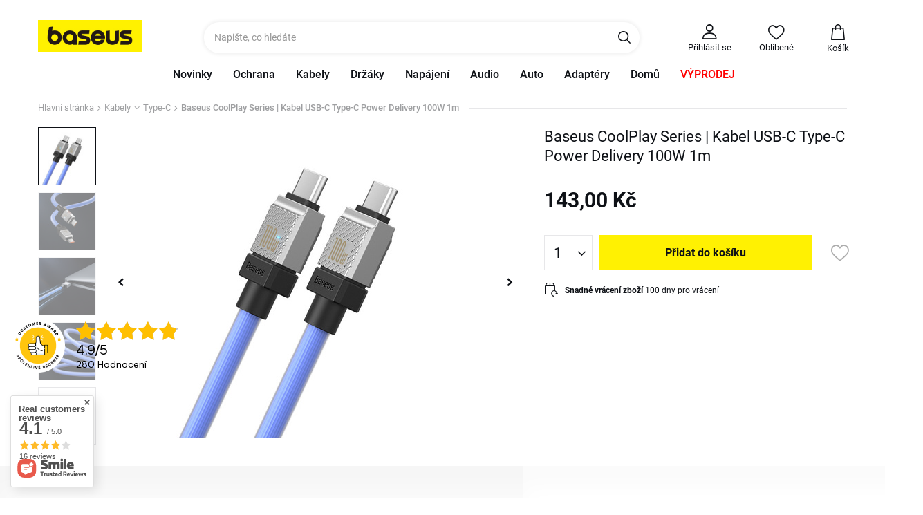

--- FILE ---
content_type: text/html; charset=utf-8
request_url: https://e-baseus.cz/product-cze-4396-Baseus-CoolPlay-Series-Kabel-USB-C-Type-C-Power-Delivery-100W-1m.html
body_size: 38422
content:
<!DOCTYPE html SYSTEM "about:legacy-compat">
    <!--Typ strony (envelope, 107421.1)-->
     
        <html lang=" cs " class=" "  > 
    
        <head>
             
 
 
 

<meta name='viewport' content='user-scalable=no, initial-scale = 1.0, maximum-scale = 1.0, width=device-width'/><link rel="preload" crossorigin="anonymous" as="font" href="/gfx/pol/fontello.woff?v=2">

 

 

 


<meta http-equiv="Content-Type" content="text/html; charset=utf-8"/>
<meta http-equiv="Content-Language" content="pol"/>
    <meta http-equiv="X-UA-Compatible" content="IE=edge"/>

    <title>Baseus CoolPlay Series | Kabel USB-C Type-C Power Delivery 100W 1m 1m \ Modrá | Kabely \ Type-C Promocje \ Feed google Promocje \ Kable i ładowarki sieciowe -15% Promocje \ Ładowarki sieciowe i kable | </title>

    <meta name="keywords" content=""/>

    <meta name="description" content="Baseus CoolPlay Series | Kabel USB-C Type-C Power Delivery 100W 1m 1m \ Modrá | Kabely \ Type-C Promocje \ Feed google Promocje \ Kable i ładowarki sieciowe -15% Promocje \ Ładowarki sieciowe i kable | "/>


        
<link rel="icon" href="/data/designgfx/1/pol/favicon.ico" 

    <meta name="theme-color" content="#0090f6"/>
    <meta name="msapplication-navbutton-color" content="#0090f6"/>
    <meta name="apple-mobile-web-app-status-bar-style" content="#0090f6"/>

 
 
    
 
            <link rel="stylesheet" type="text/css" href="/data/designs/smarty/6_15/gfx/cze/projector.css.gzip?r=1745411424"/>
     
 

<script>
    var app_shop = {
        urls: {
            prefix: 'data="/gfx/'.replace('data="', '') + 'cze/',
            graphql: '/graphql/v1/'
        },
        vars: {},
        txt: {},
        fn: {},
        fnrun: {},
        files: [],
        oscop: true,
        v: 'Q3JlYXRlZCBieSB3ZWJqYWtza2xlcC5ldQ==',
    };
</script>

 
 
 

    <meta name="robots" content="index,follow"/>

 
            <meta name="expires" content="never"/>
                <meta name="distribution" content="global"/>
     

    <meta name="rating" content="general"/>

    <meta name="Author" content="Baseus based on IdoSell - the best online selling solutions for your e-store (www.idosell.com/shop)."/>

<meta name="AuthorVer" content="Q3JlYXRlZCBieSB3ZWJqYWtza2xlcC5ldQ=="/>

             
<!-- Begin LoginOptions html -->

<style>
#client_new_social .service_item[data-name="service_Apple"]:before, 
#cookie_login_social_more .service_item[data-name="service_Apple"]:before,
.oscop_contact .oscop_login__service[data-service="Apple"]:before {
    display: block;
    height: 2.6rem;
    content: url('/gfx/standards/apple.svg?r=1743165583');
}
.oscop_contact .oscop_login__service[data-service="Apple"]:before {
    height: auto;
    transform: scale(0.8);
}
#client_new_social .service_item[data-name="service_Apple"]:has(img.service_icon):before,
#cookie_login_social_more .service_item[data-name="service_Apple"]:has(img.service_icon):before,
.oscop_contact .oscop_login__service[data-service="Apple"]:has(img.service_icon):before {
    display: none;
}
</style>

<!-- End LoginOptions html -->

<!-- Open Graph -->
<meta property="og:type" content="website"><meta property="og:url" content="https://e-baseus.cz/product-cze-4396-Baseus-CoolPlay-Series-Kabel-USB-C-Type-C-Power-Delivery-100W-1m.html
"><meta property="og:title" content="Baseus CoolPlay Series | Kabel USB-C Type-C Power Delivery 100W 1m"><meta property="og:description" content="Domyślny opis krótki"><meta property="og:site_name" content="Baseus"><meta property="og:locale" content="cs_CZ"><meta property="og:image" content="https://e-baseus.cz/hpeciai/6da4ea7ce13113f1505d613d7aa5055e/cze_pl_Baseus-CoolPlay-Series-Kabel-USB-C-Type-C-Power-Delivery-100W-1m-4396_2.jpg"><meta property="og:image:width" content="450"><meta property="og:image:height" content="450"><link rel="manifest" href="https://e-baseus.cz/data/include/pwa/5/manifest.json?t=3"><meta name="apple-mobile-web-app-capable" content="yes"><meta name="apple-mobile-web-app-status-bar-style" content="black"><meta name="apple-mobile-web-app-title" content="e-baseus.cz"><link rel="apple-touch-icon" href="/data/include/pwa/5/icon-128.png"><link rel="apple-touch-startup-image" href="/data/include/pwa/5/logo-512.png" /><meta name="msapplication-TileImage" content="/data/include/pwa/5/icon-144.png"><meta name="msapplication-TileColor" content="#2F3BA2"><meta name="msapplication-starturl" content="/"><script type="application/javascript">var _adblock = true;</script><script async src="/data/include/advertising.js"></script><script type="application/javascript">var statusPWA = {
                online: {
                    txt: "Connected to the Internet",
                    bg: "#5fa341"
                },
                offline: {
                    txt: "No Internet connection",
                    bg: "#eb5467"
                }
            }</script><script async type="application/javascript" src="/ajax/js/pwa_online_bar.js?v=1&r=6"></script><script >
window.dataLayer = window.dataLayer || [];
window.gtag = function gtag() {
dataLayer.push(arguments);
}
gtag('consent', 'default', {
'ad_storage': 'denied',
'analytics_storage': 'denied',
'ad_personalization': 'denied',
'ad_user_data': 'denied',
'wait_for_update': 500
});

gtag('set', 'ads_data_redaction', true);
</script><script id="iaiscript_1" data-requirements="W10=" data-ga4_sel="ga4script">
window.iaiscript_1 = `<${'script'}  class='google_consent_mode_update'>
gtag('consent', 'update', {
'ad_storage': 'denied',
'analytics_storage': 'denied',
'ad_personalization': 'denied',
'ad_user_data': 'denied'
});
</${'script'}>`;
</script>
<!-- End Open Graph -->

<link rel="canonical" href="https://e-baseus.cz/product-cze-4396-Baseus-CoolPlay-Series-Kabel-USB-C-Type-C-Power-Delivery-100W-1m.html" />

                <!-- Global site tag (gtag.js) -->
                <script  async src="https://www.googletagmanager.com/gtag/js?id=G-Y305MZSVE7"></script>
                <script >
                    window.dataLayer = window.dataLayer || [];
                    window.gtag = function gtag(){dataLayer.push(arguments);}
                    gtag('js', new Date());
                    
                    gtag('config', 'G-Y305MZSVE7');

                </script>
                <link rel="stylesheet" type="text/css" href="/data/designs/smarty/6_15/gfx/cze/custom.css?r=1768595103">            <!-- Google Tag Manager -->
                    <script >(function(w,d,s,l,i){w[l]=w[l]||[];w[l].push({'gtm.start':
                    new Date().getTime(),event:'gtm.js'});var f=d.getElementsByTagName(s)[0],
                    j=d.createElement(s),dl=l!='dataLayer'?'&l='+l:'';j.async=true;j.src=
                    'https://www.googletagmanager.com/gtm.js?id='+i+dl;f.parentNode.insertBefore(j,f);
                    })(window,document,'script','dataLayer','GTM-KVDLZBB');</script>
            <!-- End Google Tag Manager -->
<!-- Begin additional html or js -->


<!--293|5|40-->
<style> 
header #menu_categories .navbar-nav > .nav-item:nth-child(10) a {
    color: orange;
}
</style>

<!-- End additional html or js -->
                <script>
                if (window.ApplePaySession && window.ApplePaySession.canMakePayments()) {
                    var applePayAvailabilityExpires = new Date();
                    applePayAvailabilityExpires.setTime(applePayAvailabilityExpires.getTime() + 2592000000); //30 days
                    document.cookie = 'applePayAvailability=yes; expires=' + applePayAvailabilityExpires.toUTCString() + '; path=/;secure;'
                    var scriptAppleJs = document.createElement('script');
                    scriptAppleJs.src = "/ajax/js/apple.js?v=3";
                    if (document.readyState === "interactive" || document.readyState === "complete") {
                          document.body.append(scriptAppleJs);
                    } else {
                        document.addEventListener("DOMContentLoaded", () => {
                            document.body.append(scriptAppleJs);
                        });  
                    }
                } else {
                    document.cookie = 'applePayAvailability=no; path=/;secure;'
                }
                </script>
                <script>let paypalDate = new Date();
                    paypalDate.setTime(paypalDate.getTime() + 86400000);
                    document.cookie = 'payPalAvailability_CZK=-1; expires=' + paypalDate.getTime() + '; path=/; secure';
                </script> 

                            <link rel="preload" as="image" href="https://static1.e-baseus.cz/hpeciai/75f242c16ac8be408492e378143f9902/cze_pm_Baseus-CoolPlay-Series-Kabel-USB-C-Type-C-Power-Delivery-100W-1m-4396_2.jpg">
            
                            <style>
                                            #photos_slider[data-skeleton] .photos__link:before {padding-top: calc(450/450* 100%);}
                        @media (min-width: 979px) {.photos__slider[data-skeleton] .photos__figure:not(.--nav):first-child .photos__link {max-height: 450px;}} 
                                    </style>
                    </head>
        
         
        <body  > 
         
         
     

     
     
     
     
     
     
     
     
     

     
            <script>
            var script = document.createElement('script');
            script.src = app_shop.urls.prefix + 'envelope.js';
            document.getElementsByTagName('body')[0].insertBefore(script, document.getElementsByTagName('body')[0].firstChild);
        </script>
        
<!--Układ graficzny (layout, 107419.1)-->

    <div id="container" class="projector_page  container">

            <header class="--topbar">
        <!--Javascript (menu_javascript, 116372.1)-->


            
<script class="ajaxLoad">
        
                    
    app_shop.vars.vat_registered = "true";
    app_shop.vars.currency_format = "###,##0.";
    
            app_shop.vars.currency_before_value = false;
        
            app_shop.vars.currency_space = true;
                    
    app_shop.vars.symbol = "Kč";
    app_shop.vars.id= "CZK";
    app_shop.vars.baseurl = "http://e-baseus.cz/";
    app_shop.vars.sslurl= "https://e-baseus.cz/";
    app_shop.vars.curr_url= "%2Fproduct-cze-4396-Baseus-CoolPlay-Series-Kabel-USB-C-Type-C-Power-Delivery-100W-1m.html";
    
                    
    var currency_decimal_separator = ',';
    var currency_grouping_separator = ' ';
                
            app_shop.vars.blacklist_extension = [
             "exe"
             ,"com"
             ,"swf"
             ,"js"
             ,"php"
                    ];
        
            app_shop.vars.blacklist_mime = [
             "application/javascript"
             ,"application/octet-stream"
             ,"message/http"
             ,"text/javascript"
             ,"application/x-deb"
             ,"application/x-javascript"
             ,"application/x-shockwave-flash"
             ,"application/x-msdownload"
                    ];
        
            app_shop.urls.contact = "/contact-cze.html";
    </script>

<div id="viewType" style="display:none"></div>
        <!--Sugerowany sklep dla języka (menu_suggested_shop_for_language, 112162.1)-->

 
        <!--Górne menu (menu_top, 106526.1)-->
<div id="logo" class="logo d-flex justify-content-start pl-2 pl-md-3"><a class="d-inline-block" href="https://baseuscz.iai-shop.com/" target="_self"><img src="/data/gfx/mask/cze/logo_5_big.jpg" alt="" width="220" height="68"></a></div>          <!--Szybkie wyszukiwanie (menu_search, 120950.1)-->
<form action="/search.php" method="get" id="menu_search" class="menu_search"  action="https://e-baseus.cz/search.php"><a href="#showSearchForm" class="menu_search__mobile"></a><div class="menu_search__block"><div class="menu_search__item --input"><input class="menu_search__input" type="text" name="text" autocomplete="off" placeholder="Napište, co hledáte"><button class="menu_search__submit" type="submit"></button></div><div class="menu_search__item --results search_result"></div></div></form>        <!--Ustawienia języka oraz walut (menu_settings, 109097.1)-->
<div id="menu_settings" class="d-flex align-items-center justify-content-center justify-content-lg-end"></div>
        <div id="menu_links" class="menu_links d-none d-md-flex align-items-center">
    <a class="menu_links__link menu_links__link--account  d-flex flex-column align-items-center justify-content-center px-4" href="https://e-baseus.cz/login.php" title="Přihlásit se">
        <span class="menu_links__icon"><i class="icon-user-lite"></i></span>
        <span class="menu_links__name">Přihlásit se</span>
    </a>
    <a href="https://e-baseus.cz/basketedit.php?mode=2" class="menu_links__link menu_links__link--wishlist d-flex flex-column align-items-center justify-content-center px-4" title="Oblíbené">
        <span class="menu_links__icon"><i class="icon-heart-empty"></i></span>
        <span class="menu_links__name">Oblíbené</span>
        <span class="menu_links__count"></span>
    </a>
</div>
        <div id="headerBasket" class="headerBasket headerBasket--cached"><a class="headerBasket__link" href="/basketedit.php"><span class="headerBasket__badge"></span><span class="headerBasket__price">Košík</span></a><script>
                app_shop.vars.cache_html = true;
            </script></div>        <!--Menu - Drzewo 1 (menu_categories, 116631.1)-->

<nav id="menu_categories" class="wide">
    <button type="button" class="navbar-toggler">
        <i class="icon-reorder"></i>
    </button>

    <div class="navbar-collapse" id="menu_navbar">
        <ul class="navbar-nav mx-md-n2">
                            <li class="nav-item ">

                                         
                    
                     
                        <a 
                            href="/Nowosc-snewproducts-cze.html"
                            target="_self"
                            title="Novinky"
                            class=" 
                        nav-link 
                         
                                                                    "
                        >
                    
                         
                            Novinky 
                                        
                     
                        </a>
                                        
                                    </li>
                            <li class="nav-item ">

                                         
                    
                     
                        <a 
                            href="/cze_m_Ochrana-196.html"
                            target="_self"
                            title="Ochrana"
                            class=" 
                        nav-link 
                         
                                                                    "
                        >
                    
                         
                            Ochrana 
                                        
                     
                        </a>
                                        
                                            <ul class="navbar-subnav">
                            
                                                     
                                
                                <li class=" 
                                    nav-item
                                                                         --hasChild                                ">

                                                         
                                    
                                    <a 
                                         
                                         
                                         
                                             
                                                                                 target="_self"   
                                        class=" 
                                        nav-link
                                                                            "  
                                        href="/cze_m_Ochrana_Apple-270.html"
                                    >
                                        Apple 
                                    </a>
                                    
                                                                            <ul class="navbar-subsubnav">
                                                                                            <li class="nav-item ">
                                                    <a 
                                                         
                                                         
                                                         
                                                             
                                                                                                                 target="_self"   
                                                        class="nav-link "  
                                                        href="/cze_m_Ochrana_Apple_iPhone-13-368.html"
                                                    >
                                                        iPhone 13
                                                    </a>
                                                </li>
                                                                                            <li class="nav-item ">
                                                    <a 
                                                         
                                                         
                                                         
                                                             
                                                                                                                 target="_self"   
                                                        class="nav-link "  
                                                        href="/cze_m_Ochrana_Apple_iPhone-14-Plus-422.html"
                                                    >
                                                        iPhone 14 Plus
                                                    </a>
                                                </li>
                                                                                            <li class="nav-item ">
                                                    <a 
                                                         
                                                         
                                                         
                                                             
                                                                                                                 target="_self"   
                                                        class="nav-link "  
                                                        href="/cze_m_Ochrana_Apple_iPhone-14-Pro-421.html"
                                                    >
                                                        iPhone 14 Pro
                                                    </a>
                                                </li>
                                                                                            <li class="nav-item ">
                                                    <a 
                                                         
                                                         
                                                         
                                                             
                                                                                                                 target="_self"   
                                                        class="nav-link "  
                                                        href="/cze_m_Ochrana_Apple_Iphone-15-Plus-478.html"
                                                    >
                                                        Iphone 15 Plus
                                                    </a>
                                                </li>
                                                                                            <li class="nav-item ">
                                                    <a 
                                                         
                                                         
                                                         
                                                             
                                                                                                                 target="_self"   
                                                        class="nav-link "  
                                                        href="/cze_m_Ochrana_Apple_iPhone-15-Pro-Max-480.html"
                                                    >
                                                        iPhone 15 Pro Max
                                                    </a>
                                                </li>
                                                                                            <li class="nav-item ">
                                                    <a 
                                                         
                                                         
                                                         
                                                             
                                                                                                                 target="_self"   
                                                        class="nav-link "  
                                                        href="/cze_m_Ochrana_Apple_iPhone-15-Pro-479.html"
                                                    >
                                                        iPhone 15 Pro
                                                    </a>
                                                </li>
                                                                                            <li class="nav-item ">
                                                    <a 
                                                         
                                                         
                                                         
                                                             
                                                                                                                 target="_self"   
                                                        class="nav-link "  
                                                        href="/cze_m_Ochrana_Apple_Iphone-15-477.html"
                                                    >
                                                        Iphone 15
                                                    </a>
                                                </li>
                                                                                            <li class="nav-item ">
                                                    <a 
                                                         
                                                         
                                                         
                                                             
                                                                                                                 target="_self"   
                                                        class="nav-link "  
                                                        href="/cze_m_Ochrana_Apple_iPhone-13-Pro-370.html"
                                                    >
                                                        iPhone 13 Pro 
                                                    </a>
                                                </li>
                                                                                            <li class="nav-item ">
                                                    <a 
                                                         
                                                         
                                                         
                                                             
                                                                                                                 target="_self"   
                                                        class="nav-link "  
                                                        href="/cze_m_Ochrana_Apple_iPhone-13-Pro-Max-369.html"
                                                    >
                                                        iPhone 13 Pro Max
                                                    </a>
                                                </li>
                                                                                            <li class="nav-item ">
                                                    <a 
                                                         
                                                         
                                                         
                                                             
                                                                                                                 target="_self"   
                                                        class="nav-link "  
                                                        href="/cze_m_Ochrana_Apple_iPhone-12-307.html"
                                                    >
                                                        iPhone 12
                                                    </a>
                                                </li>
                                                                                            <li class="nav-item ">
                                                    <a 
                                                         
                                                         
                                                         
                                                             
                                                                                                                 target="_self"   
                                                        class="nav-link "  
                                                        href="/cze_m_Ochrana_Apple_iPhone-12-Pro-308.html"
                                                    >
                                                        iPhone 12 Pro
                                                    </a>
                                                </li>
                                                                                            <li class="nav-item ">
                                                    <a 
                                                         
                                                         
                                                         
                                                             
                                                                                                                 target="_self"   
                                                        class="nav-link "  
                                                        href="/cze_m_Ochrana_Apple_iPhone-12-Pro-Max-306.html"
                                                    >
                                                        iPhone 12 Pro Max
                                                    </a>
                                                </li>
                                                                                            <li class="nav-item ">
                                                    <a 
                                                         
                                                         
                                                         
                                                             
                                                                                                                 target="_self"   
                                                        class="nav-link "  
                                                        href="/cze_m_Ochrana_Apple_iPhone-11-243.html"
                                                    >
                                                        iPhone 11
                                                    </a>
                                                </li>
                                                                                            <li class="nav-item ">
                                                    <a 
                                                         
                                                         
                                                         
                                                             
                                                                                                                 target="_self"   
                                                        class="nav-link "  
                                                        href="/cze_m_Ochrana_Apple_iPhone-11-Pro-Max-244.html"
                                                    >
                                                        iPhone 11 Pro Max
                                                    </a>
                                                </li>
                                                                                            <li class="nav-item ">
                                                    <a 
                                                         
                                                         
                                                         
                                                             
                                                                                                                 target="_self"   
                                                        class="nav-link "  
                                                        href="/cze_m_Ochrana_Apple_iPhone-11-Pro-245.html"
                                                    >
                                                        iPhone 11 Pro
                                                    </a>
                                                </li>
                                                                                            <li class="nav-item ">
                                                    <a 
                                                         
                                                         
                                                         
                                                             
                                                                                                                 target="_self"   
                                                        class="nav-link "  
                                                        href="/cze_m_Ochrana_Apple_iPhone-XR-242.html"
                                                    >
                                                        iPhone XR
                                                    </a>
                                                </li>
                                                                                            <li class="nav-item ">
                                                    <a 
                                                         
                                                         
                                                         
                                                             
                                                                                                                 target="_self"   
                                                        class="nav-link "  
                                                        href="/cze_m_Ochrana_Apple_iPhone-Xs-259.html"
                                                    >
                                                        iPhone Xs
                                                    </a>
                                                </li>
                                                                                            <li class="nav-item ">
                                                    <a 
                                                         
                                                         
                                                         
                                                             
                                                                                                                 target="_self"   
                                                        class="nav-link "  
                                                        href="/cze_m_Ochrana_Apple_iPhone-X-258.html"
                                                    >
                                                        iPhone X
                                                    </a>
                                                </li>
                                                                                            <li class="nav-item ">
                                                    <a 
                                                         
                                                         
                                                         
                                                             
                                                                                                                 target="_self"   
                                                        class="nav-link "  
                                                        href="/cze_m_Ochrana_Apple_iPhone-7-Plus-iPhone-8-Plus-289.html"
                                                    >
                                                        iPhone 7 Plus / iPhone 8 Plus
                                                    </a>
                                                </li>
                                                                                            <li class="nav-item ">
                                                    <a 
                                                         
                                                         
                                                         
                                                             
                                                                                                                 target="_self"   
                                                        class="nav-link "  
                                                        href="/cze_m_Ochrana_Apple_Airpods-316.html"
                                                    >
                                                        Airpods
                                                    </a>
                                                </li>
                                                                                            <li class="nav-item ">
                                                    <a 
                                                         
                                                         
                                                         
                                                             
                                                                                                                 target="_self"   
                                                        class="nav-link "  
                                                        href="/cze_m_Ochrana_Apple_iPad-349.html"
                                                    >
                                                        iPad
                                                    </a>
                                                </li>
                                                                                    </ul>
                                                                    </li>
                            
                                                     
                                
                                <li class=" 
                                    nav-item
                                                                         --hasChild                                ">

                                                         
                                    
                                    <a 
                                         
                                         
                                         
                                             
                                                                                 target="_self"   
                                        class=" 
                                        nav-link
                                                                            "  
                                        href="/cze_m_Ochrana_Samsung-269.html"
                                    >
                                        Samsung 
                                    </a>
                                    
                                                                            <ul class="navbar-subsubnav">
                                                                                            <li class="nav-item ">
                                                    <a 
                                                         
                                                         
                                                         
                                                             
                                                                                                                 target="_self"   
                                                        class="nav-link "  
                                                        href="/cze_m_Ochrana_Samsung_A13-482.html"
                                                    >
                                                        A13
                                                    </a>
                                                </li>
                                                                                            <li class="nav-item ">
                                                    <a 
                                                         
                                                         
                                                         
                                                             
                                                                                                                 target="_self"   
                                                        class="nav-link "  
                                                        href="/cze_m_Ochrana_Samsung_A33-484.html"
                                                    >
                                                        A33
                                                    </a>
                                                </li>
                                                                                            <li class="nav-item ">
                                                    <a 
                                                         
                                                         
                                                         
                                                             
                                                                                                                 target="_self"   
                                                        class="nav-link "  
                                                        href="/cze_m_Ochrana_Samsung_A53-483.html"
                                                    >
                                                        A53
                                                    </a>
                                                </li>
                                                                                            <li class="nav-item ">
                                                    <a 
                                                         
                                                         
                                                         
                                                             
                                                                                                                 target="_self"   
                                                        class="nav-link "  
                                                        href="/cze_m_Ochrana_Samsung_S22-Ultra-470.html"
                                                    >
                                                        S22 Ultra
                                                    </a>
                                                </li>
                                                                                            <li class="nav-item ">
                                                    <a 
                                                         
                                                         
                                                         
                                                             
                                                                                                                 target="_self"   
                                                        class="nav-link "  
                                                        href="/cze_m_Ochrana_Samsung_S22-467.html"
                                                    >
                                                        S22+
                                                    </a>
                                                </li>
                                                                                            <li class="nav-item ">
                                                    <a 
                                                         
                                                         
                                                         
                                                             
                                                                                                                 target="_self"   
                                                        class="nav-link "  
                                                        href="/cze_m_Ochrana_Samsung_S23-469.html"
                                                    >
                                                        S23+
                                                    </a>
                                                </li>
                                                                                    </ul>
                                                                    </li>
                            
                                                     
                                
                                <li class=" 
                                    nav-item
                                                                         --hasChild                                ">

                                                         
                                    
                                    <a 
                                         
                                         
                                         
                                             
                                                                                 target="_self"   
                                        class=" 
                                        nav-link
                                                                            "  
                                        href="/cze_m_Ochrana_Huawei-271.html"
                                    >
                                        Huawei 
                                    </a>
                                    
                                                                            <ul class="navbar-subsubnav">
                                                                                            <li class="nav-item ">
                                                    <a 
                                                         
                                                         
                                                         
                                                             
                                                                                                                 target="_self"   
                                                        class="nav-link "  
                                                        href="/cze_m_Ochrana_Huawei_P40-P40-Pro-300.html"
                                                    >
                                                        P40 / P40 Pro
                                                    </a>
                                                </li>
                                                                                    </ul>
                                                                    </li>
                            
                                                     
                                
                                <li class=" 
                                    nav-item
                                                                                                        ">

                                                         
                                    
                                    <a 
                                         
                                         
                                         
                                             
                                                                                 target="_self"   
                                        class=" 
                                        nav-link
                                                                            "  
                                        href="/cze_m_Ochrana_Univerzalni-346.html"
                                    >
                                        Univerzální 
                                    </a>
                                    
                                                                    </li>
                             
                        </ul>
                                    </li>
                            <li class="nav-item  active">

                                         
                    
                     
                        <a 
                            href="/cze_m_Kabely-193.html"
                            target="_self"
                            title="Kabely"
                            class=" 
                        nav-link 
                         active  
                                                                    "
                        >
                    
                         
                            Kabely 
                                        
                     
                        </a>
                                        
                                            <ul class="navbar-subnav">
                            
                                                     
                                
                                <li class=" 
                                    nav-item
                                     active                                                                     ">

                                                         
                                    
                                    <a 
                                         
                                         
                                         
                                             
                                                                                 target="_self"   
                                        class=" 
                                        nav-link
                                         active                                     "  
                                        href="/cze_m_Kabely_Type-C-205.html"
                                    >
                                        Type-C 
                                    </a>
                                    
                                                                    </li>
                            
                                                     
                                
                                <li class=" 
                                    nav-item
                                                                                                        ">

                                                         
                                    
                                    <a 
                                         
                                         
                                         
                                             
                                                                                 target="_self"   
                                        class=" 
                                        nav-link
                                                                            "  
                                        href="/cze_m_Kabely_MicroUSB-204.html"
                                    >
                                        MicroUSB 
                                    </a>
                                    
                                                                    </li>
                            
                                                     
                                
                                <li class=" 
                                    nav-item
                                                                                                        ">

                                                         
                                    
                                    <a 
                                         
                                         
                                         
                                             
                                                                                 target="_self"   
                                        class=" 
                                        nav-link
                                                                            "  
                                        href="/cze_m_Kabely_Apple-Lightning-206.html"
                                    >
                                        Apple Lightning 
                                    </a>
                                    
                                                                    </li>
                            
                                                     
                                
                                <li class=" 
                                    nav-item
                                                                                                        ">

                                                         
                                    
                                    <a 
                                         
                                         
                                         
                                             
                                                                                 target="_self"   
                                        class=" 
                                        nav-link
                                                                            "  
                                        href="/cze_m_Kabely_Combo-207.html"
                                    >
                                        Combo 
                                    </a>
                                    
                                                                    </li>
                            
                                                     
                                
                                <li class=" 
                                    nav-item
                                                                         --hasChild                                ">

                                                         
                                    
                                    <a 
                                         
                                         
                                         
                                             
                                                                                 target="_self"   
                                        class=" 
                                        nav-link
                                                                            "  
                                        href="/cze_m_Kabely_Video-318.html"
                                    >
                                        Video 
                                    </a>
                                    
                                                                            <ul class="navbar-subsubnav">
                                                                                            <li class="nav-item ">
                                                    <a 
                                                         
                                                         
                                                         
                                                             
                                                                                                                 target="_self"   
                                                        class="nav-link "  
                                                        href="/cze_m_Kabely_Video_HDMI-319.html"
                                                    >
                                                        HDMI
                                                    </a>
                                                </li>
                                                                                            <li class="nav-item ">
                                                    <a 
                                                         
                                                         
                                                         
                                                             
                                                                                                                 target="_self"   
                                                        class="nav-link "  
                                                        href="/cze_m_Kabely_Video_DP-Mini-DP-322.html"
                                                    >
                                                        DP / Mini DP
                                                    </a>
                                                </li>
                                                                                    </ul>
                                                                    </li>
                            
                                                     
                                
                                <li class=" 
                                    nav-item
                                                                                                        ">

                                                         
                                    
                                    <a 
                                         
                                         
                                         
                                             
                                                                                 target="_self"   
                                        class=" 
                                        nav-link
                                                                            "  
                                        href="/cze_m_Kabely_Organizatori-208.html"
                                    >
                                        Organizátoři 
                                    </a>
                                    
                                                                    </li>
                            
                                                     
                                
                                <li class=" 
                                    nav-item
                                                                                                        ">

                                                         
                                    
                                    <a 
                                         
                                         
                                         
                                             
                                                                                 target="_self"   
                                        class=" 
                                        nav-link
                                                                            "  
                                        href="/cze_m_Kabely_Audio-323.html"
                                    >
                                        Audio 
                                    </a>
                                    
                                                                    </li>
                            
                                                     
                                
                                <li class=" 
                                    nav-item
                                                                                                        ">

                                                         
                                    
                                    <a 
                                         
                                         
                                         
                                             
                                                                                 target="_self"   
                                        class=" 
                                        nav-link
                                                                            "  
                                        href="/cze_m_Kabely_RJ45-324.html"
                                    >
                                        RJ45 
                                    </a>
                                    
                                                                    </li>
                            
                                                     
                                
                                <li class=" 
                                    nav-item
                                                                                                        ">

                                                         
                                    
                                    <a 
                                         
                                         
                                         
                                             
                                                                                 target="_self"   
                                        class=" 
                                        nav-link
                                                                            "  
                                        href="/cze_m_Kabely_Dalsi-325.html"
                                    >
                                        Další 
                                    </a>
                                    
                                                                    </li>
                             
                        </ul>
                                    </li>
                            <li class="nav-item ">

                                         
                    
                     
                        <a 
                            href="/cze_m_Drzaky-192.html"
                            target="_self"
                            title="Držáky"
                            class=" 
                        nav-link 
                         
                                                                    "
                        >
                    
                         
                            Držáky 
                                        
                     
                        </a>
                                        
                                            <ul class="navbar-subnav">
                            
                                                     
                                
                                <li class=" 
                                    nav-item
                                                                         --hasChild                                ">

                                                         
                                    
                                    <a 
                                         
                                         
                                         
                                             
                                                                                 target="_self"   
                                        class=" 
                                        nav-link
                                                                            "  
                                        href="/cze_m_Drzaky_Drzaky-do-auta-201.html"
                                    >
                                        Držáky do auta 
                                    </a>
                                    
                                                                            <ul class="navbar-subsubnav">
                                                                                            <li class="nav-item ">
                                                    <a 
                                                         
                                                         
                                                         
                                                             
                                                                                                                 target="_self"   
                                                        class="nav-link "  
                                                        href="/cze_m_Drzaky_Drzaky-do-auta_Manualne-430.html"
                                                    >
                                                        Manualne
                                                    </a>
                                                </li>
                                                                                            <li class="nav-item ">
                                                    <a 
                                                         
                                                         
                                                         
                                                             
                                                                                                                 target="_self"   
                                                        class="nav-link "  
                                                        href="/cze_m_Drzaky_Drzaky-do-auta_S-indukcnim-nabijenim-227.html"
                                                    >
                                                        S indukčním nabíjením
                                                    </a>
                                                </li>
                                                                                            <li class="nav-item ">
                                                    <a 
                                                         
                                                         
                                                         
                                                             
                                                                                                                 target="_self"   
                                                        class="nav-link "  
                                                        href="/cze_m_Drzaky_Drzaky-do-auta_Magneticke-228.html"
                                                    >
                                                        Magnetické
                                                    </a>
                                                </li>
                                                                                            <li class="nav-item ">
                                                    <a 
                                                         
                                                         
                                                         
                                                             
                                                                                                                 target="_self"   
                                                        class="nav-link "  
                                                        href="/cze_m_Drzaky_Drzaky-do-auta_Gravitace-229.html"
                                                    >
                                                        Gravitace
                                                    </a>
                                                </li>
                                                                                            <li class="nav-item ">
                                                    <a 
                                                         
                                                         
                                                         
                                                             
                                                                                                                 target="_self"   
                                                        class="nav-link "  
                                                        href="/cze_m_Drzaky_Drzaky-do-auta_Pro-operku-hlavy-278.html"
                                                    >
                                                        Pro opěrku hlavy
                                                    </a>
                                                </li>
                                                                                    </ul>
                                                                    </li>
                            
                                                     
                                
                                <li class=" 
                                    nav-item
                                                                                                        ">

                                                         
                                    
                                    <a 
                                         
                                         
                                         
                                             
                                                                                 target="_self"   
                                        class=" 
                                        nav-link
                                                                            "  
                                        href="/cze_m_Drzaky_Drzaky-na-kola-251.html"
                                    >
                                        Držáky na kola 
                                    </a>
                                    
                                                                    </li>
                            
                                                     
                                
                                <li class=" 
                                    nav-item
                                                                                                        ">

                                                         
                                    
                                    <a 
                                         
                                         
                                         
                                             
                                                                                 target="_self"   
                                        class=" 
                                        nav-link
                                                                            "  
                                        href="/cze_m_Drzaky_Kancelarske-326.html"
                                    >
                                        Kancelářské 
                                    </a>
                                    
                                                                    </li>
                            
                                                     
                                
                                <li class=" 
                                    nav-item
                                                                                                        ">

                                                         
                                    
                                    <a 
                                         
                                         
                                         
                                             
                                                                                 target="_self"   
                                        class=" 
                                        nav-link
                                                                            "  
                                        href="/cze_m_Drzaky_Dalsi-347.html"
                                    >
                                        Další 
                                    </a>
                                    
                                                                    </li>
                             
                        </ul>
                                    </li>
                            <li class="nav-item ">

                                         
                    
                     
                        <a 
                            href="/cze_m_Napajeni-194.html"
                            target="_self"
                            title="Napájení"
                            class=" 
                        nav-link 
                         
                                                                    "
                        >
                    
                         
                            Napájení 
                                        
                     
                        </a>
                                        
                                            <ul class="navbar-subnav">
                            
                                                     
                                
                                <li class=" 
                                    nav-item
                                                                                                        ">

                                                         
                                    
                                    <a 
                                         
                                         
                                         
                                             
                                                                                 target="_self"   
                                        class=" 
                                        nav-link
                                                                            "  
                                        href="/cze_m_Napajeni_Sitove-nabijecky-209.html"
                                    >
                                        Síťové nabíječky 
                                    </a>
                                    
                                                                    </li>
                            
                                                     
                                
                                <li class=" 
                                    nav-item
                                                                                                        ">

                                                         
                                    
                                    <a 
                                         
                                         
                                         
                                             
                                                                                 target="_self"   
                                        class=" 
                                        nav-link
                                                                            "  
                                        href="/cze_m_Napajeni_Nabijecky-do-auta-210.html"
                                    >
                                        Nabíječky do auta 
                                    </a>
                                    
                                                                    </li>
                            
                                                     
                                
                                <li class=" 
                                    nav-item
                                                                                                        ">

                                                         
                                    
                                    <a 
                                         
                                         
                                         
                                             
                                                                                 target="_self"   
                                        class=" 
                                        nav-link
                                                                            "  
                                        href="/cze_m_Napajeni_Indukcni-nabijecky-211.html"
                                    >
                                        Indukční nabíječky 
                                    </a>
                                    
                                                                    </li>
                            
                                                     
                                
                                <li class=" 
                                    nav-item
                                                                         --hasChild                                ">

                                                         
                                    
                                    <a 
                                         
                                         
                                         
                                             
                                                                                 target="_self"   
                                        class=" 
                                        nav-link
                                                                            "  
                                        href="/cze_m_Napajeni_PowerBanky-195.html"
                                    >
                                        PowerBanky 
                                    </a>
                                    
                                                                            <ul class="navbar-subsubnav">
                                                                                            <li class="nav-item ">
                                                    <a 
                                                         
                                                         
                                                         
                                                             
                                                                                                                 target="_self"   
                                                        class="nav-link "  
                                                        href="/cze_m_Napajeni_PowerBanky_5-000mAh-492.html"
                                                    >
                                                        5 000mAh
                                                    </a>
                                                </li>
                                                                                            <li class="nav-item ">
                                                    <a 
                                                         
                                                         
                                                         
                                                             
                                                                                                                 target="_self"   
                                                        class="nav-link "  
                                                        href="/cze_m_Napajeni_PowerBanky_10-000mAh-212.html"
                                                    >
                                                        10 000mAh
                                                    </a>
                                                </li>
                                                                                            <li class="nav-item ">
                                                    <a 
                                                         
                                                         
                                                         
                                                             
                                                                                                                 target="_self"   
                                                        class="nav-link "  
                                                        href="/cze_m_Napajeni_PowerBanky_-15-000mAh-373.html"
                                                    >
                                                        &gt;15 000mAh
                                                    </a>
                                                </li>
                                                                                            <li class="nav-item ">
                                                    <a 
                                                         
                                                         
                                                         
                                                             
                                                                                                                 target="_self"   
                                                        class="nav-link "  
                                                        href="/cze_m_Napajeni_PowerBanky_20-000mAh-213.html"
                                                    >
                                                        20 000mAh
                                                    </a>
                                                </li>
                                                                                            <li class="nav-item ">
                                                    <a 
                                                         
                                                         
                                                         
                                                             
                                                                                                                 target="_self"   
                                                        class="nav-link "  
                                                        href="/cze_m_Napajeni_PowerBanky_30-000mAh-214.html"
                                                    >
                                                        30 000mAh
                                                    </a>
                                                </li>
                                                                                    </ul>
                                                                    </li>
                             
                        </ul>
                                    </li>
                            <li class="nav-item ">

                                         
                    
                     
                        <a 
                            href="/cze_m_Audio-198.html"
                            target="_self"
                            title="Audio"
                            class=" 
                        nav-link 
                         
                                                                    "
                        >
                    
                         
                            Audio 
                                        
                     
                        </a>
                                        
                                            <ul class="navbar-subnav">
                            
                                                     
                                
                                <li class=" 
                                    nav-item
                                                                         --hasChild                                ">

                                                         
                                    
                                    <a 
                                         
                                         
                                         
                                             
                                                                                 target="_self"   
                                        class=" 
                                        nav-link
                                                                            "  
                                        href="/cze_m_Audio_Sluchatka-237.html"
                                    >
                                        Sluchátka 
                                    </a>
                                    
                                                                            <ul class="navbar-subsubnav">
                                                                                            <li class="nav-item ">
                                                    <a 
                                                         
                                                         
                                                         
                                                             
                                                                                                                 target="_self"   
                                                        class="nav-link "  
                                                        href="/cze_m_Audio_Sluchatka_Kabelove-238.html"
                                                    >
                                                        Kabelové
                                                    </a>
                                                </li>
                                                                                            <li class="nav-item ">
                                                    <a 
                                                         
                                                         
                                                         
                                                             
                                                                                                                 target="_self"   
                                                        class="nav-link "  
                                                        href="/cze_m_Audio_Sluchatka_Prislusenstvi-sluchatek-433.html"
                                                    >
                                                        Příslušenství sluchátek
                                                    </a>
                                                </li>
                                                                                            <li class="nav-item ">
                                                    <a 
                                                         
                                                         
                                                         
                                                             
                                                                                                                 target="_self"   
                                                        class="nav-link "  
                                                        href="/cze_m_Audio_Sluchatka_Bezdratove-239.html"
                                                    >
                                                        Bezdrátové
                                                    </a>
                                                </li>
                                                                                    </ul>
                                                                    </li>
                            
                                                     
                                
                                <li class=" 
                                    nav-item
                                                                                                        ">

                                                         
                                    
                                    <a 
                                         
                                         
                                         
                                             
                                                                                 target="_self"   
                                        class=" 
                                        nav-link
                                                                            "  
                                        href="/cze_m_Audio_Reproduktory-240.html"
                                    >
                                        Reproduktory 
                                    </a>
                                    
                                                                    </li>
                            
                                                     
                                
                                <li class=" 
                                    nav-item
                                                                                                        ">

                                                         
                                    
                                    <a 
                                         
                                         
                                         
                                             
                                                                                 target="_self"   
                                        class=" 
                                        nav-link
                                                                            "  
                                        href="/cze_m_Audio_Adaptery-241.html"
                                    >
                                        Adaptéry 
                                    </a>
                                    
                                                                    </li>
                             
                        </ul>
                                    </li>
                            <li class="nav-item ">

                                         
                    
                     
                        <a 
                            href="/cze_m_Auto-200.html"
                            target="_self"
                            title="Auto"
                            class=" 
                        nav-link 
                         
                                                                    "
                        >
                    
                         
                            Auto 
                                        
                     
                        </a>
                                        
                                            <ul class="navbar-subnav">
                            
                                                     
                                
                                <li class=" 
                                    nav-item
                                                                                                        ">

                                                         
                                    
                                    <a 
                                         
                                         
                                         
                                             
                                                                                 target="_self"   
                                        class=" 
                                        nav-link
                                                                            "  
                                        href="/cze_m_Auto_Vysilani-FM-223.html"
                                    >
                                        Vysílání FM 
                                    </a>
                                    
                                                                    </li>
                            
                                                     
                                
                                <li class=" 
                                    nav-item
                                                                                                        ">

                                                         
                                    
                                    <a 
                                         
                                         
                                         
                                             
                                                                                 target="_self"   
                                        class=" 
                                        nav-link
                                                                            "  
                                        href="/cze_m_Auto_Nabijecky-256.html"
                                    >
                                        Nabíječky 
                                    </a>
                                    
                                                                    </li>
                            
                                                     
                                
                                <li class=" 
                                    nav-item
                                                                                                        ">

                                                         
                                    
                                    <a 
                                         
                                         
                                         
                                             
                                                                                 target="_self"   
                                        class=" 
                                        nav-link
                                                                            "  
                                        href="/cze_m_Auto_Prislusenstvi-automobilu-351.html"
                                    >
                                        Příslušenství automobilů 
                                    </a>
                                    
                                                                    </li>
                             
                        </ul>
                                    </li>
                            <li class="nav-item ">

                                         
                    
                     
                        <a 
                            href="/cze_m_Adaptery-199.html"
                            target="_self"
                            title="Adaptéry"
                            class=" 
                        nav-link 
                         
                                                                    "
                        >
                    
                         
                            Adaptéry 
                                        
                     
                        </a>
                                        
                                            <ul class="navbar-subnav">
                            
                                                     
                                
                                <li class=" 
                                    nav-item
                                                                                                        ">

                                                         
                                    
                                    <a 
                                         
                                         
                                         
                                             
                                                                                 target="_self"   
                                        class=" 
                                        nav-link
                                                                            "  
                                        href="/cze_m_Adaptery_Huby-221.html"
                                    >
                                        Huby 
                                    </a>
                                    
                                                                    </li>
                            
                                                     
                                
                                <li class=" 
                                    nav-item
                                                                                                        ">

                                                         
                                    
                                    <a 
                                         
                                         
                                         
                                             
                                                                                 target="_self"   
                                        class=" 
                                        nav-link
                                                                            "  
                                        href="/cze_m_Adaptery_Adaptery-222.html"
                                    >
                                        Adaptéry 
                                    </a>
                                    
                                                                    </li>
                             
                        </ul>
                                    </li>
                            <li class="nav-item ">

                                         
                    
                     
                        <a 
                            href="/cze_m_Domu-233.html"
                            target="_self"
                            title="Domů"
                            class=" 
                        nav-link 
                         
                                                                    "
                        >
                    
                         
                            Domů 
                                        
                     
                        </a>
                                        
                                            <ul class="navbar-subnav">
                            
                                                     
                                
                                <li class=" 
                                    nav-item
                                                                         --hasChild                                ">

                                                         
                                    
                                    <a 
                                         
                                         
                                         
                                             
                                                                                 target="_self"   
                                        class=" 
                                        nav-link
                                                                            "  
                                        href="/cze_m_Domu_Biuro-434.html"
                                    >
                                        Biuro 
                                    </a>
                                    
                                                                            <ul class="navbar-subsubnav">
                                                                                            <li class="nav-item ">
                                                    <a 
                                                         
                                                         
                                                         
                                                             
                                                                                                                 target="_self"   
                                                        class="nav-link "  
                                                        href="/cze_m_Domu_Biuro_Rysiki-435.html"
                                                    >
                                                        Rysiki
                                                    </a>
                                                </li>
                                                                                    </ul>
                                                                    </li>
                            
                                                     
                                
                                <li class=" 
                                    nav-item
                                                                         --hasChild                                ">

                                                         
                                    
                                    <a 
                                         
                                         
                                         
                                             
                                                                                 target="_self"   
                                        class=" 
                                        nav-link
                                                                            "  
                                        href="/cze_m_Domu_Male-domaci-spotrebice-332.html"
                                    >
                                        Malé domácí spotřebiče 
                                    </a>
                                    
                                                                            <ul class="navbar-subsubnav">
                                                                                            <li class="nav-item ">
                                                    <a 
                                                         
                                                         
                                                         
                                                             
                                                                                                                 target="_self"   
                                                        class="nav-link "  
                                                        href="/cze_m_Domu_Male-domaci-spotrebice_Hodinky-277.html"
                                                    >
                                                        Hodinky
                                                    </a>
                                                </li>
                                                                                            <li class="nav-item ">
                                                    <a 
                                                         
                                                         
                                                         
                                                             
                                                                                                                 target="_self"   
                                                        class="nav-link "  
                                                        href="/cze_m_Domu_Male-domaci-spotrebice_-Hoovers-343.html"
                                                    >
                                                         Hoovers
                                                    </a>
                                                </li>
                                                                                    </ul>
                                                                    </li>
                            
                                                     
                                
                                <li class=" 
                                    nav-item
                                                                         --hasChild                                ">

                                                         
                                    
                                    <a 
                                         
                                         
                                         
                                             
                                                                                 target="_self"   
                                        class=" 
                                        nav-link
                                                                            "  
                                        href="/cze_m_Domu_Osvetleni-280.html"
                                    >
                                        Osvětlení 
                                    </a>
                                    
                                                                            <ul class="navbar-subsubnav">
                                                                                            <li class="nav-item ">
                                                    <a 
                                                         
                                                         
                                                         
                                                             
                                                                                                                 target="_self"   
                                                        class="nav-link "  
                                                        href="/cze_m_Domu_Osvetleni_Interni-337.html"
                                                    >
                                                        Interní
                                                    </a>
                                                </li>
                                                                                    </ul>
                                                                    </li>
                            
                                                     
                                
                                <li class=" 
                                    nav-item
                                                                                                        ">

                                                         
                                    
                                    <a 
                                         
                                         
                                         
                                             
                                                                                 target="_self"   
                                        class=" 
                                        nav-link
                                                                            "  
                                        href="/cze_m_Domu_Tasky-a-batohy-302.html"
                                    >
                                        Tašky a batohy 
                                    </a>
                                    
                                                                    </li>
                            
                                                     
                                
                                <li class=" 
                                    nav-item
                                                                                                        ">

                                                         
                                    
                                    <a 
                                         
                                         
                                         
                                             
                                                                                 target="_self"   
                                        class=" 
                                        nav-link
                                                                            "  
                                        href="/cze_m_Domu_Prislusenstvi-pro-dum-a-zahradu-353.html"
                                    >
                                        Příslušenství pro dům a zahradu 
                                    </a>
                                    
                                                                    </li>
                             
                        </ul>
                                    </li>
                            <li class="nav-item ">

                                         
                    
                     
                        <a 
                            href="/SALE-sdiscount-cze.html"
                            target="_self"
                            title="VÝPRODEJ"
                            class=" 
                        nav-link 
                         
                                                                    "
                        >
                    
                         
                            VÝPRODEJ 
                                        
                     
                        </a>
                                        
                                    </li>
                    </ul>
    </div>
</nav>

    </header>
                                                                                              
        <div id="layout" class="row clearfix">
            <!--Lokalizator (projector_stepper, 121258.1)-->
<div id="breadcrumbs" class="breadcrumbs col-12"><div class="back_button"><button id="back_button"><i class="icon-angle-left"></i>Zpět</button></div><!----><div class="list_wrapper"><ol><li class="bc-main"><span><a href="/">Hlavní stránka</a></span></li><li class="bc-item-1   --more"><a href="/cze_m_Kabely-193.html">Kabely</a><ul class="breadcrumbs__sub"><li class="breadcrumbs__item"><a class="breadcrumbs__link --link" href="/cze_m_Kabely_Type-C-205.html">Type-C</a></li><li class="breadcrumbs__item"><a class="breadcrumbs__link --link" href="/cze_m_Kabely_MicroUSB-204.html">MicroUSB</a></li><li class="breadcrumbs__item"><a class="breadcrumbs__link --link" href="/cze_m_Kabely_Apple-Lightning-206.html">Apple Lightning</a></li><li class="breadcrumbs__item"><a class="breadcrumbs__link --link" href="/cze_m_Kabely_Combo-207.html">Combo</a></li><li class="breadcrumbs__item"><a class="breadcrumbs__link --link" href="/cze_m_Kabely_Video-318.html">Video</a></li><li class="breadcrumbs__item"><a class="breadcrumbs__link --link" href="/cze_m_Kabely_Organizatori-208.html">Organizátoři</a></li><li class="breadcrumbs__item"><a class="breadcrumbs__link --link" href="/cze_m_Kabely_Audio-323.html">Audio</a></li><li class="breadcrumbs__item"><a class="breadcrumbs__link --link" href="/cze_m_Kabely_RJ45-324.html">RJ45</a></li><li class="breadcrumbs__item"><a class="breadcrumbs__link --link" href="/cze_m_Kabely_Dalsi-325.html">Další</a></li></ul></li><li class="bc-item-2  bc-active "><span>Type-C</span></li><li class="bc-active bc-product-name"><span>Baseus CoolPlay Series | Kabel USB-C Type-C Power Delivery 100W 1m</span></li></ol></div></div><aside class="col-3"><!--Dodatkowe linki (strefa 1) (menu_additional1, 106528.1)-->
<div class="setMobileGrid" data-item="#menu_navbar"></div><div class="setMobileGrid" data-item="#menu_panel"></div><div class="setMobileGrid" data-item="#menu_navbar3"  data-ismenu1="true" ></div><div class="setMobileGrid" data-item="#menu_blog"></div><div class="login_menu_block d-lg-none" id="login_menu_block"><a class="sign_in_link" href="/login.php" title="  "><i class="icon-user"></i><span>Přihlásit se</span></a><a class="registration_link" href="/client-new.php?register" title="  "><i class="icon-lock"></i><span>Zaregistrovat se</span></a><a class="order_status_link" href="/order-open.php" title="  "><i class="icon-globe"></i><span>Zkontolujte stav objednávky</span></a></div><div class="setMobileGrid" data-item="#menu_settings"></div><section id="menu_panel" class="menu_panel"><ul class="menu_panel__list"><li class="menu_panel__item menu_panel__item--login"><a href="https://e-baseus.cz/login.php" title="Přihlášení/Registrace" class="menu_panel__link  d-block py-2"><i class="icon-account"></i> Přihlášení/Registrace</a></li><li class="menu_panel__item menu_panel__item--contact"><a href="https://e-baseus.cz/contact-cze.html" title="Kontakt" class="menu_panel__link  d-block py-2"><i class="icon-phone-1"></i> Kontakt</a></li></ul></section></aside>    
                            <div id="content" class="col-12">
    
                    <!--Błędy i informacje w projektorze (menu_messages, 106608.1)-->

 
 
 




                    
                    <!--Warianty produktu (component_projector_menu_compare_110590, 110590.1)-->

    <div id="menu_compare_product" class="compare mb-2 pt-sm-3 pb-sm-3 mb-sm-3 mx-3 "  style="display: none;" >
        <div class="compare__label d-none d-sm-block">Dodáno k porovnání</div>
        <div class="compare__sub">
                    </div>
        <div    class="compare__buttons">
                            <a   class="compare__button btn --solid --secondary"   title="Porovnejte všechny produkty" target="_blank"  href="https://e-baseus.cz/product-compare.php">
                    <span>Porovnejte produkty </span>
                    <span class="d-sm-none">(0)</span>
                </a>
                        <a class="compare__button --remove btn d-none d-sm-block" href="https://e-baseus.cz/settings.php?comparers=remove&amp;product=###" title="Ostranit všechny produkty">
                Odstranit produkty
            </a>
        </div>
                    <script>
                var cache_html = true;
            </script>
            </div>

                    <!--Zdjęcia produktu (projector_photos, 123038.1)-->

<section id="projector_photos" class="photos d-flex align-items-start mb-2 mb-md-4">
                                                        
                        <div id="photos_nav" class="photos__nav d-none d-md-flex flex-md-column"  data-more-slides="7" >
                                                            <figure class="photos__figure --nav ">
                                                            <a class="photos__link --nav" href="https://static5.e-baseus.cz/hpeciai/6da4ea7ce13113f1505d613d7aa5055e/cze_pl_Baseus-CoolPlay-Series-Kabel-USB-C-Type-C-Power-Delivery-100W-1m-4396_2.jpg" data-slick-index="0" data-width="100" data-height="100">
                                    <img class="photos__photo b-lazy --nav" alt="Baseus CoolPlay Series | Kabel USB-C Type-C Power Delivery 100W 1m" data-src="https://static3.e-baseus.cz/hpeciai/7441e694c13180e26ade615614d91dd7/cze_ps_Baseus-CoolPlay-Series-Kabel-USB-C-Type-C-Power-Delivery-100W-1m-4396_2.jpg">
                                </a>
                                                    </figure>
                                                                                <figure class="photos__figure --nav ">
                                                            <a class="photos__link --nav" href="https://static1.e-baseus.cz/hpeciai/728cf3ba1a929459508f29e0a00469e4/cze_pl_Baseus-CoolPlay-Series-Kabel-USB-C-Type-C-Power-Delivery-100W-1m-4396_9.jpg" data-slick-index="1" data-width="100" data-height="100">
                                    <img class="photos__photo b-lazy --nav" alt="Baseus CoolPlay Series | Kabel USB-C Type-C Power Delivery 100W 1m" data-src="https://static1.e-baseus.cz/hpeciai/99e16cf761ee3631c0dd83016265d6a3/cze_ps_Baseus-CoolPlay-Series-Kabel-USB-C-Type-C-Power-Delivery-100W-1m-4396_9.jpg">
                                </a>
                                                    </figure>
                                                                                <figure class="photos__figure --nav ">
                                                            <a class="photos__link --nav" href="https://static3.e-baseus.cz/hpeciai/d189f6aeeb9649a6d22946ecac3941b2/cze_pl_Baseus-CoolPlay-Series-Kabel-USB-C-Type-C-Power-Delivery-100W-1m-4396_8.jpg" data-slick-index="2" data-width="100" data-height="100">
                                    <img class="photos__photo b-lazy --nav" alt="Baseus CoolPlay Series | Kabel USB-C Type-C Power Delivery 100W 1m" data-src="https://static2.e-baseus.cz/hpeciai/78b4af93321bb558225f726b9877d64e/cze_ps_Baseus-CoolPlay-Series-Kabel-USB-C-Type-C-Power-Delivery-100W-1m-4396_8.jpg">
                                </a>
                                                    </figure>
                                                                                <figure class="photos__figure --nav ">
                                                            <a class="photos__link --nav" href="https://static2.e-baseus.cz/hpeciai/8095f84a77dbbd305b97545432f5da54/cze_pl_Baseus-CoolPlay-Series-Kabel-USB-C-Type-C-Power-Delivery-100W-1m-4396_7.jpg" data-slick-index="3" data-width="100" data-height="100">
                                    <img class="photos__photo b-lazy --nav" alt="Baseus CoolPlay Series | Kabel USB-C Type-C Power Delivery 100W 1m" data-src="https://static4.e-baseus.cz/hpeciai/23a9f0321dcb37282c63ad8cdefb8120/cze_ps_Baseus-CoolPlay-Series-Kabel-USB-C-Type-C-Power-Delivery-100W-1m-4396_7.jpg">
                                </a>
                                                    </figure>
                                                                                <figure class="photos__figure --nav  --more">
                                                            <a class="photos__link --nav --more" data-more="7" data-slick-index="4" href="https://static1.e-baseus.cz/hpeciai/7fb69f00714d519b6373e1fcd17887b1/cze_pl_Baseus-CoolPlay-Series-Kabel-USB-C-Type-C-Power-Delivery-100W-1m-4396_1.jpg">
                                    <span class="photos__more_top">
                                        + <span class="photos__more_count">7</span>
                                    </span>
                                    <span class="photos__more_bottom">fotografie</span>
                                </a>
                                                    </figure>
                                                                                                                                                                                                                                                                                                        </div>
        
        <div id="photos_slider" class="photos__slider" data-skeleton="true"  data-nav="true" >
            <div class="photos___slider_wrapper">
                                    <figure class="photos__figure">
                        <a class="photos__link" href="https://static5.e-baseus.cz/hpeciai/6da4ea7ce13113f1505d613d7aa5055e/cze_pl_Baseus-CoolPlay-Series-Kabel-USB-C-Type-C-Power-Delivery-100W-1m-4396_2.jpg" data-width="600" data-height="600">
                            <img class="photos__photo " alt="Baseus CoolPlay Series | Kabel USB-C Type-C Power Delivery 100W 1m"  src="https://static1.e-baseus.cz/hpeciai/75f242c16ac8be408492e378143f9902/cze_pm_Baseus-CoolPlay-Series-Kabel-USB-C-Type-C-Power-Delivery-100W-1m-4396_2.jpg"  >
                        </a>
                    </figure>
                                    <figure class="photos__figure">
                        <a class="photos__link" href="https://static1.e-baseus.cz/hpeciai/728cf3ba1a929459508f29e0a00469e4/cze_pl_Baseus-CoolPlay-Series-Kabel-USB-C-Type-C-Power-Delivery-100W-1m-4396_9.jpg" data-width="600" data-height="600">
                            <img class="photos__photo slick-loading" alt="Baseus CoolPlay Series | Kabel USB-C Type-C Power Delivery 100W 1m"  data-lazy="https://static4.e-baseus.cz/hpeciai/459fbc48f00a2ab84189989932bb3339/cze_pm_Baseus-CoolPlay-Series-Kabel-USB-C-Type-C-Power-Delivery-100W-1m-4396_9.jpg"  >
                        </a>
                    </figure>
                                    <figure class="photos__figure">
                        <a class="photos__link" href="https://static3.e-baseus.cz/hpeciai/d189f6aeeb9649a6d22946ecac3941b2/cze_pl_Baseus-CoolPlay-Series-Kabel-USB-C-Type-C-Power-Delivery-100W-1m-4396_8.jpg" data-width="600" data-height="600">
                            <img class="photos__photo slick-loading" alt="Baseus CoolPlay Series | Kabel USB-C Type-C Power Delivery 100W 1m"  data-lazy="https://static1.e-baseus.cz/hpeciai/611009b5d98658b476324ed796b7217c/cze_pm_Baseus-CoolPlay-Series-Kabel-USB-C-Type-C-Power-Delivery-100W-1m-4396_8.jpg"  >
                        </a>
                    </figure>
                                    <figure class="photos__figure">
                        <a class="photos__link" href="https://static2.e-baseus.cz/hpeciai/8095f84a77dbbd305b97545432f5da54/cze_pl_Baseus-CoolPlay-Series-Kabel-USB-C-Type-C-Power-Delivery-100W-1m-4396_7.jpg" data-width="600" data-height="600">
                            <img class="photos__photo slick-loading" alt="Baseus CoolPlay Series | Kabel USB-C Type-C Power Delivery 100W 1m"  data-lazy="https://static1.e-baseus.cz/hpeciai/fca6dd457bd9fee1de8fc28165657649/cze_pm_Baseus-CoolPlay-Series-Kabel-USB-C-Type-C-Power-Delivery-100W-1m-4396_7.jpg"  >
                        </a>
                    </figure>
                                    <figure class="photos__figure">
                        <a class="photos__link" href="https://static1.e-baseus.cz/hpeciai/7fb69f00714d519b6373e1fcd17887b1/cze_pl_Baseus-CoolPlay-Series-Kabel-USB-C-Type-C-Power-Delivery-100W-1m-4396_1.jpg" data-width="600" data-height="600">
                            <img class="photos__photo slick-loading" alt="Baseus CoolPlay Series | Kabel USB-C Type-C Power Delivery 100W 1m"  data-lazy="https://static1.e-baseus.cz/hpeciai/193cb27f8a8ebb416369414e85b77b96/cze_pm_Baseus-CoolPlay-Series-Kabel-USB-C-Type-C-Power-Delivery-100W-1m-4396_1.jpg"  >
                        </a>
                    </figure>
                                    <figure class="photos__figure">
                        <a class="photos__link" href="https://static2.e-baseus.cz/hpeciai/02712b8177e641423179785d24f4b576/cze_pl_Baseus-CoolPlay-Series-Kabel-USB-C-Type-C-Power-Delivery-100W-1m-4396_3.jpg" data-width="600" data-height="600">
                            <img class="photos__photo slick-loading" alt="Baseus CoolPlay Series | Kabel USB-C Type-C Power Delivery 100W 1m"  data-lazy="https://static4.e-baseus.cz/hpeciai/5b77db1e0bd985cabc69cdb7e74f1eed/cze_pm_Baseus-CoolPlay-Series-Kabel-USB-C-Type-C-Power-Delivery-100W-1m-4396_3.jpg"  >
                        </a>
                    </figure>
                                    <figure class="photos__figure">
                        <a class="photos__link" href="https://static4.e-baseus.cz/hpeciai/b0bfb1f87e273e3d7cd6d80901a19c89/cze_pl_Baseus-CoolPlay-Series-Kabel-USB-C-Type-C-Power-Delivery-100W-1m-4396_4.jpg" data-width="600" data-height="600">
                            <img class="photos__photo slick-loading" alt="Baseus CoolPlay Series | Kabel USB-C Type-C Power Delivery 100W 1m"  data-lazy="https://static5.e-baseus.cz/hpeciai/6c5e2a715f568df93d3525b6dbdc1222/cze_pm_Baseus-CoolPlay-Series-Kabel-USB-C-Type-C-Power-Delivery-100W-1m-4396_4.jpg"  >
                        </a>
                    </figure>
                                    <figure class="photos__figure">
                        <a class="photos__link" href="https://static4.e-baseus.cz/hpeciai/361152f65fadc3247707c2a80da7d2ec/cze_pl_Baseus-CoolPlay-Series-Kabel-USB-C-Type-C-Power-Delivery-100W-1m-4396_6.jpg" data-width="600" data-height="600">
                            <img class="photos__photo slick-loading" alt="Baseus CoolPlay Series | Kabel USB-C Type-C Power Delivery 100W 1m"  data-lazy="https://static5.e-baseus.cz/hpeciai/c1f46e55ffb9a78f329830f06d4c6749/cze_pm_Baseus-CoolPlay-Series-Kabel-USB-C-Type-C-Power-Delivery-100W-1m-4396_6.jpg"  >
                        </a>
                    </figure>
                                    <figure class="photos__figure">
                        <a class="photos__link" href="https://static4.e-baseus.cz/hpeciai/a46b301141553d6a4945b298ee693c6f/cze_pl_Baseus-CoolPlay-Series-Kabel-USB-C-Type-C-Power-Delivery-100W-1m-4396_5.jpg" data-width="600" data-height="600">
                            <img class="photos__photo slick-loading" alt="Baseus CoolPlay Series | Kabel USB-C Type-C Power Delivery 100W 1m"  data-lazy="https://static1.e-baseus.cz/hpeciai/e4329492f3120b512d24bf2ab9313c11/cze_pm_Baseus-CoolPlay-Series-Kabel-USB-C-Type-C-Power-Delivery-100W-1m-4396_5.jpg"  >
                        </a>
                    </figure>
                                    <figure class="photos__figure">
                        <a class="photos__link" href="https://static2.e-baseus.cz/hpeciai/0af14975032c022611908066b50588d8/cze_pl_Baseus-CoolPlay-Series-Kabel-USB-C-Type-C-Power-Delivery-100W-1m-4396_10.jpg" data-width="600" data-height="600">
                            <img class="photos__photo slick-loading" alt="Baseus CoolPlay Series | Kabel USB-C Type-C Power Delivery 100W 1m"  data-lazy="https://static1.e-baseus.cz/hpeciai/324671b93d7d5c56556b14e318df0a47/cze_pm_Baseus-CoolPlay-Series-Kabel-USB-C-Type-C-Power-Delivery-100W-1m-4396_10.jpg"  >
                        </a>
                    </figure>
                                    <figure class="photos__figure">
                        <a class="photos__link" href="https://static1.e-baseus.cz/hpeciai/5d45aaaee729cfcb6a262e5b47b6f6f0/cze_pl_Baseus-CoolPlay-Series-Kabel-USB-C-Type-C-Power-Delivery-100W-1m-4396_11.jpg" data-width="600" data-height="600">
                            <img class="photos__photo slick-loading" alt="Baseus CoolPlay Series | Kabel USB-C Type-C Power Delivery 100W 1m"  data-lazy="https://static3.e-baseus.cz/hpeciai/ae400a9e4e2bc3be0796f56eb3314078/cze_pm_Baseus-CoolPlay-Series-Kabel-USB-C-Type-C-Power-Delivery-100W-1m-4396_11.jpg"  >
                        </a>
                    </figure>
                                                            </div>
                    </div>
    </section>

<div class="pswp" tabindex="-1" role="dialog" aria-hidden="true">
    <div class="pswp__bg"></div>
    <div class="pswp__scroll-wrap">
        <div class="pswp__container">
            <div class="pswp__item"></div>
            <div class="pswp__item"></div>
            <div class="pswp__item"></div>
        </div>
        <div class="pswp__ui pswp__ui--hidden">
            <div class="pswp__top-bar">
                <div class="pswp__counter"></div>
                <button class="pswp__button pswp__button--close" title="Close (Esc)"></button>
                <button class="pswp__button pswp__button--share" title="Share"></button>
                <button class="pswp__button pswp__button--fs" title="Toggle fullscreen"></button>
                <button class="pswp__button pswp__button--zoom" title="Zoom in/out"></button>
                <div class="pswp__preloader">
                    <div class="pswp__preloader__icn">
                        <div class="pswp__preloader__cut">
                            <div class="pswp__preloader__donut"></div>
                        </div>
                    </div>
                </div>
            </div>
            <div class="pswp__share-modal pswp__share-modal--hidden pswp__single-tap">
                <div class="pswp__share-tooltip"></div>
            </div>
            <button class="pswp__button pswp__button--arrow--left" title="Previous (arrow left)"></button>
            <button class="pswp__button pswp__button--arrow--right" title="Next (arrow right)"></button>
            <div class="pswp__caption">
                <div class="pswp__caption__center"></div>
            </div>
        </div>
    </div>
</div>
                    <!--Karta produktu - cechy (projector_producttraits, 121962.2)-->
 

                    <!--Nazwa produktu na karcie (projector_productname, 121950.1)-->
<section id="projector_productname" class="product_name mb-4">
            <div class="product_name__block --name mb-2 d-sm-flex justify-content-sm-between mb-sm-3">
        <h1 class="product_name__name m-0">Baseus CoolPlay Series | Kabel USB-C Type-C Power Delivery 100W 1m</h1>
            </div>
            <div class="product_name__block --description d-none mt-3"><ul><li>Domyślny opis krótki</li></ul></div>
    </section>
                    <!--Dokładne dane o produkcie (projector_details, 127864.1)-->
 
 
<script class="ajaxLoad">
    cena_raty = 143.00;
    var client_login = 'false';    var client_points = '';
    var points_used = '';
    var shop_currency = 'Kč';
    var product_data = {
        "product_id": '4396',
                "currency":"Kč",
        "product_type":"product_item",
        "unit":"szt.",
        "unit_plural":"szt.",
        "unit_sellby":"1",
        "unit_precision":"0",
        "base_price":{
                            "maxprice":"143.00",
                            "maxprice_formatted":"143,00 Kč",
                            "maxprice_net":"118.00",
                            "maxprice_net_formatted":"118,00 Kč",
                            "minprice":"143.00",
                            "minprice_formatted":"143,00 Kč",
                            "minprice_net":"118.00",
                            "minprice_net_formatted":"118,00 Kč",
                            "size_max_maxprice_net":"0.00",
                            "size_min_maxprice_net":"0.00",
                            "size_max_maxprice_net_formatted":"0,00 Kč",
                            "size_min_maxprice_net_formatted":"0,00 Kč",
                            "size_max_maxprice":"0.00",
                            "size_min_maxprice":"0.00",
                            "size_max_maxprice_formatted":"0,00 Kč",
                            "size_min_maxprice_formatted":"0,00 Kč",
                            "price_unit_sellby":"143.00",
                                        "value":"143.00",                "price_formatted":"143,00 Kč",                "price_net":"118.00",                "price_net_formatted":"118,00 Kč",                "vat":"21",                "worth":"143",                "worth_net":"118.18",                "worth_formatted":"143,00 Kč",                "worth_net_formatted":"118,18 Kč",                "basket_enable":"y",                "special_offer":"false",                "rebate_code_active":"n",                "priceformula_error":"false"        },
        "order_quantity_range":{
                                },
                        "sizes":{
                                "uniw":
                        {
                                    "type":"uniw",                             "priority":"0",                             "description":"uniwersalny",                             "name":"uniw",                             "amount":"0",                             "amount_mo":"0",                             "amount_mw":"0",                             "amount_mp":"0",                             "code_extern":"CAKW000203",                             "code_producer":"6932172626662",                              "delay_time":{
                                         "unknown_delivery_time":"true"                              },
                                                     "delivery":{
                                    "undefined":"false",                             "shipping":"89.00",                             "shipping_formatted":"89,00 Kč",                             "limitfree":"999.00",                             "limitfree_formatted":"999,00 Kč",                             "shipping_change":"89.00",                             "shipping_change_formatted":"89,00 Kč",                             "change_type":"up"                             },                             "price":{
                                    "value":"143.00",                             "price_formatted":"143,00 Kč",                             "price_net":"118.00",                             "price_net_formatted":"118,00 Kč",                             "vat":"21",                             "worth":"143",                             "worth_net":"118.18",                             "worth_formatted":"143,00 Kč",                             "worth_net_formatted":"118,18 Kč",                             "basket_enable":"y",                             "special_offer":"false",                             "rebate_code_active":"n",                             "priceformula_error":"false"                             },                             "weight":{
                                    "g":"76",                             "kg":"0.076"                             }                         }                         }
                        }
                        var  trust_level = '0';
</script>
<form id="projector_form" class="projector_details" action="/basketchange.php" method="post"  data-sizes_disable="true"  action="https://e-baseus.cz/basketchange.php"  data-product_id="4396"  data-type="product_item" >
        <button style="display:none;" type="submit"></button>
    <input id="projector_product_hidden" type="hidden" name="product" value="4396">
    <input id="projector_size_hidden" type="hidden" name="size" autocomplete="off"  value="onesize" >
    <input id="projector_mode_hidden" type="hidden" name="mode" value="1">
    
    <div class="projector_details__wrapper">
    
        <div id="projector_prices_wrapper" class="projector_details__prices projector_prices">
            <div class="projector_prices__srp_wrapper" id="projector_price_srp_wrapper"  style="display:none;">
                <span class="projector_prices__srp_label">Katalogová cena</span>
                <strong class="projector_prices__srp" id="projector_price_srp"></strong>
            </div>
            <div class="projector_prices__price_wrapper">
                                    <strong class="projector_prices__price" id="projector_price_value">
                                                    <span>143,00 Kč</span>
                                            </strong>
                                        <div class="projector_prices__info">
                        <span class="projector_prices__unit_sep">/</span>
                        <span class="projector_prices__unit_sellby" id="projector_price_unit_sellby" style="display:none">1</span>
                        <span class="projector_prices__unit" id="projector_price_unit">szt.</span>
                        <span class="projector_prices__vat">
                                                            <span class="price_vat"></span>
                                                    </span>
                    </div>
                                <div class="projector_prices__maxprice_wrapper" id="projector_price_maxprice_wrapper"  style="display:none;">
                    <del class="projector_prices__maxprice" id="projector_price_maxprice">
                                            </del>
                    <span class="projector_prices__percent" id="projector_price_yousave"  style="display:none;">
                        <span class="projector_prices__percent_before">(Sleva </span> 
                        <span class="projector_prices__percent_value"></span>
                                                    <span class="projector_prices__percent_after">%)</span>
                                            </span>
                </div>
                            </div>
                                    <div class="projector_prices__points" id="projector_points_wrapper"  style="display:none;">
                <div class="projector_prices__points_wrapper" id="projector_price_points_wrapper">
                                            <span id="projector_button_points_basket" class="projector_prices__points_buy --span" title="Přihlaste se a kupte si tento produkt za body">
                            <span class="projector_prices__points_price_text">Koupit za </span>
                            <span class="projector_prices__points_price" id="projector_price_points">
                                
                                <span class="projector_currency">bod</span>
                            </span>
                        </span>
                                    </div>
                <div class="projector_prices__points_recive_wrapper" id="projector_price_points_recive_wrapper"  style="display:none;">
                    <span class="projector_prices__points_recive_text">Po zakoupení získáte </span>
                    <span class="projector_prices__points_recive" id="projector_points_recive_points">
                        
                        <span class="projector_currency">bod</span>
                    </span>
                </div>
            </div>
        </div>

        
                
        
        <!-- TODO -->
        
        <div id="projector_sizes_cont" class="projector_details__sizes projector_sizes"  data-onesize="true" >
            <span class="projector_sizes__label">Velikost</span>
            <div class="projector_sizes__sub">
                                                            <a href="/product-cze-4396-Baseus-CoolPlay-Series-Kabel-USB-C-Type-C-Power-Delivery-100W-1m.html?selected_size=onesize" data-type="onesize"  class="projector_sizes__item --disabled">
                            <span class="projector_sizes__name">uniwersalny</span>
                        </a>
                                                </div>
        </div>
        
        
        <div class="projector_details__info projector_info projector_info--top mb-3">
            <div class="projector_info__item --status projector_status">
                <div  class="projector_status__description" id="projector_status_description"  style="">
                     
                        
                      
                </div>
                <span id="projector_status_gfx_wrapper" class="projector_status__gfx_wrapper projector_info__icon">
                    <img 
                                                id="projector_status_gfx" 
                        class="projector_status__gfx" 
                         
                             
                            src="" 
                            alt="" 
                          
                        style="">
                </span>
                <div id="projector_shipping_unknown" class="projector_status__unknown" style="display:none">
                    <span class="projector_status__unknown_text">
                        <a target="_blank" href="/contact-cze.html">Kontaktujte pracovníky obchodu,</a>
                        pro odhad doby přípravy tohoto produktu k odeslání.
                    </span>
                </div>
                                    <div id="projector_shipping_info" class="projector_status__info" style="display:none">
                        <span class="projector_status__info_label">Odeslání</span>
                        <span class="projector_status__info_days" id="projector_delivery_days"></span>
                    </div>
                                <div id="projector_shipping_cost" class="projector_status__cost" style="display: none;">
                                            Doprava od  89,00 Kč
                                    </div>
            </div>
            <div class="projector_info__item --shipping projector_shipping" id="projector_shipping_dialog"  style="display:none;" >
                <a class="projector_shipping__info projector_info__link" href="#shipping_info">
                    Zkontrolujte detaily
                </a>
            </div>
        </div>

        <div class="projector_details__tell_availability projector_tell_availability" id="projector_tell_availability" style="display:none">
            <div class="projector_tell_availability__email f-group --small">
                <div class="f-feedback --required">
                    <input type="text" class="f-control validate" name="email" data-validation-url="/ajax/client-new.php?validAjax=true" data-validation="client_email" required="required" disabled="disabled" id="tellAvailabilityEmail">
                    <label class="f-label" for="tellAvailabilityEmail">Vaše e-mailová adresa</label>
                    <span class="f-control-feedback"></span>
                </div>
            </div>
            <div class="projector_tell_availability__info1">
                <span>Údaje jsou zpracovávány v souladu se </span>
                <a href="/cze-privacy-and-cookie-notice.html">zásadami ochrany osobních údajů</a>
                <span>. Jejich odesláním akceptujete jejich znění. </span>
            </div>
            <div class="projector_tell_availability__button_wrapper">
                <button type="submit" class="projector_tell_availability__button btn --solid --large">Informovat o dostupnosti</button>
            </div>
            <div class="projector_tell_availability__info2">
                <span>Výše uvedené údaje se nepoužívají k zasílání newsletterů ani jiné reklamy. Aktivací oznámení souhlasíte s tím, že vám můžeme zasílat informace o opětovné dostupnosti tohoto produktu pouze jednou. </span>
            </div>
        </div>

        
        <div class="projector_details__buy projector_buy" id="projector_buy_section">
                            <div class="projector_buy__number_wrapper">
                    <select class="projector_buy__number f-select" >
                        <option selected="selected" value="1">1</option>
                        <option value="2">2</option>
                        <option value="3">3</option>
                        <option value="4">4</option>
                        <option value="5">5</option>
                        <option data-more="true">více</option>
                    </select>
                    <div class="projector_buy__more">
                        <input class="projector_buy__more_input" type="number" name="number" id="projector_number" value="1" step="1">
                    </div>
                </div>
                         <button class="projector_buy__button btn --solid --large --secondary" id="projector_button_basket" type="submit">
                                    Přidat do košíku
                            </button>

                        <div class="projector_buy__wishlist wishlist">
                <a 
                    class="wishlist__link " 
                    href="/basketchange.php?mode=2&amp;product=4396&amp;number=1&amp;size=onesize" 
                    rel="nofollow"
                    title="Kliknutím přidáte produkt do seznamu oblíbených položek"
                    data-id="4396"
                    data-type="onesize"
                >
                    <i class="icon-heart-empty"></i>
                </a>
                            </div>
        </div>
        
                
                                
        <div class="projector_details__info projector_info projector_info--bottom">
             
                            <div class="projector_info__item --returns projector_returns">
                    <span class="projector_returns__icon projector_info__icon"></span>
                    <span class="projector_returns__info projector_info__link">
                        <span class="--bold">Snadné vrácení zboží</span>
                        <span class="projector_returns__days">100</span>
                         dny pro vrácení                     </span>
                </div>
                        
                    </div>
    </div>
</form>

<script class="ajaxLoad">
    app_shop.vars.contact_link = "/contact-cze.html";
</script>

                                                  
                      
                     
                         
                                                                                                                                                                                            
                    <!--Karta produktu - konfigurator (projector_configurator, 119663.2)-->


                    <!--Karta produktu - Zestawy (projector_bundle_zone, 126441.1)-->

                    <!--CMS w karcie produktu (projector_cms, 106677.1)-->


                    <!--Karta produktu - w zestawiaj taniej (projector_in_bundle, 118403.1)-->

                                                            
                    <div class="projector__description-wrapper mb-5">
                        <!--Długi opis produktu z HTML (projector_longdescription, 111555.1)-->

    <section id="projector_longdescription" class="longdescription cm col-12">
        <div class="longdescription__wrapper cm">
            <div>
<div class="section-container">
<div class="section">
<div class="item item-6">
<div class="text-item">
<div>
<div class="text-content">
<h1>Řada CoolPlay</h1>
<p>USB-C - kabel USB-C určený pro nabíjení a synchronizaci notebooků, tabletů a telefonů Samsung, Huawei, Xiaomi. Podporuje <strong>rychlé nabíjení Power Delivery</strong> a umožňuje <strong>přenos dat rychlostí až 480 Mb/s</strong>.</p>
<p>Představená řada se vyznačuje odolností a spolehlivostí. Nemusíte se obávat zlomení a mnoha dalších souvisejících problémů.</p>
<p>Při výrobě kabelů byly použity vysoce kvalitní materiály. Připojovací body jsou pečlivě navrženy, nevyskytují se zde žádné vůle ani jiné nedostatky, se kterými se lze často setkat. Díky materiálu ze zinkové slitiny s hladkým UV povlakem a integrované konstrukci je kabel odolný vůči oxidaci a ztrátě barvy.</p>
<p>Během nabíjení můžete telefon používat a nemusíte se obávat přehřátých konektorů, které mohou poškodit baterii telefonu. Užijte si bezpečnější a rychlejší nabíjení.</p>
<p>Stylový design se hodí do jakéhokoli prostředí a poutko umocňuje pěkný vzhled kabelu a usnadňuje jeho skladování.</p>
</div>
</div>
</div>
</div>
</div>
</div>
</div>
<div>
<div class="section-container">
<div class="section">
<div class="item item-6">
<div class="text-item">
<div class="text-content">
<h1>Parametry: Kabel je vhodný pro připojení k síti:</h1>
<ul>
<li>Model: Baseus CoolPlay Series Rychlonabíjecí kabel Type-C na Type-C 100W 1m modrý</li>
<li><strong>Délka: 100 cm</strong></li>
<li><strong>Barva: modrá</strong></li>
<li><strong>Výkon: 100 W</strong></li>
<li>Tloušťka kabelu: 6 mm</li>
<li>Přenos dat: 1: 480 Mb/s.</li>
<li>Povrchová úprava: zinek + TPE</li>
<li>Konektory: TPE, TPE, TPE, TPE, TPE, TPE, TPE: Typ C - Typ C</li>
<li><strong><strong>Kód výrobce: CAKW000203<br /></strong></strong></li>
</ul>
</div>
</div>
</div>
</div>
</div>
</div>
<div>
<div class="section-container">
<div class="section">
<div class="item item-12">
<div class="text-item">
<div>
<div class="text-content">
<h1>Klíčové výhody:</h1>
<ul>
<li>Podporuje rychlé nabíjení pomocí technologie <strong>Power Delivery až do výkonu 100 W</strong>.</li>
<li><strong>Přenos dat 480 Mb/s.</strong></li>
<li><strong>Podsvícený indikátor nabíjení.</strong></li>
<li><strong><strong>Režim trvalého nabíjení</strong></strong> - chrání telefon před přehřátím a přebitím.</li>
<li>Nejkritičtější místo každého kabelu - spoj mezi kabelem a zástrčkou, bylo dodatečně zesíleno, aby se zabránilo jeho zlomení.</li>
<li>Zástrčky jsou odolné proti oděru a oxidaci. I po mnoha zástrčkách se stále hladce a bezpečně zapojí do portů.</li>
<li>Řídicí čipová sada přizpůsobuje proud zařízení a chrání jej před poškozením</li>
<li>Součástí balení - pásek na suchý zip pro snadné uložení kabelu.</li>
</ul>
</div>
</div>
</div>
</div>
</div>
</div>
</div>
<div>
<div class="section-container">
<div class="section">
<div class="item item-6">
<div class="text-item">
<div>
<div class="text-content">
<h1>Povrchová úprava kabelu</h1>
<p>Kabel má odolné zástrčky, které odolávají oděru a oxidaci. I po mnoha zástrčkách se stále hladce a bezpečně zapojí do portů.</p>
<p>Konstrukce pomáhá snižovat roztřepení a zvyšuje odolnost, díky čemuž snadno zvládnou každodenní používání. O průběhu nabíjení informuje <strong>osvětlený indikátor</strong> kolem konce kabelu.</p>
<p>Nejcitlivější místo každého kabelu - spojení mezi kabelem a zástrčkou - bylo navíc zesíleno pružným TPE.</p>
<p><strong>Zůstaňte organizovaní díky poutku</strong></p>
<p>Stylový akcent pomáhá nejen se vzhledem, ale také s udržováním pořádku. Už žádné neuspořádané kabely na pracovním stole nebo sahání do tašky pro zamotaný kabel.</p>
</div>
</div>
</div>
</div>
</div>
</div>
</div>
<div>
<div class="section-container">
<div class="section">
<div class="item item-6">
<div class="text-item">
<div>
<div class="text-content">
<h1>Bezpečnost</h1>
<p>Kabel se postará o váš telefon a baterii. Pomocí vylepšené technologie inteligentního nabíjení zabraňuje přebíjení, poskytuje stabilní proud a pomáhá prodlužovat životnost baterie. Své zařízení můžete během nabíjení volně používat bez obav z poškození.</p>
<p>Inteligentní řídicí obvody zjistí parametry vašeho zařízení a podle toho upraví jeho výkon.</p>
<p>Více úrovní ochrany - proti přebíjení, vybíjení, přepětí, přehřátí, nadproudu, zkratu a elektromagnetickému poli. Kompletní ochrana příslušenství i telefonu.</p>
</div>
</div>
</div>
</div>
</div>
</div>
</div>

            <!--Karta produktu - załączniki (projector_enclosures, 111598.1)-->

        </div>
        <div class="longdescription__controls">
            <button type="button" class="btn d-none d-md-none longdescription__more" data-more="Rozwiń cały opis" data-less="Ukryj część">Rozwiń cały opis</button>
        </div>
    </section>

                        <!-- Hotspot (products_associated_zone3)(list)--><section id="products_associated_zone3" data-ajaxLoad="true" data-pageType="projector" class="hotspot  --list mb-5"><div class="hotspot mb-5 skeleton"><span class="headline"></span><div class="products d-flex flex-wrap"><div class="product col-12 px-0 py-3 d-sm-flex align-items-sm-center py-sm-1"><span class="product__icon d-flex justify-content-center align-items-center p-1 m-0"></span><span class="product__name mb-1 mb-md-0"></span><div class="product__prices"></div></div><div class="product col-12 px-0 py-3 d-sm-flex align-items-sm-center py-sm-1"><span class="product__icon d-flex justify-content-center align-items-center p-1 m-0"></span><span class="product__name mb-1 mb-md-0"></span><div class="product__prices"></div></div><div class="product col-12 px-0 py-3 d-sm-flex align-items-sm-center py-sm-1"><span class="product__icon d-flex justify-content-center align-items-center p-1 m-0"></span><span class="product__name mb-1 mb-md-0"></span><div class="product__prices"></div></div><div class="product col-12 px-0 py-3 d-sm-flex align-items-sm-center py-sm-1"><span class="product__icon d-flex justify-content-center align-items-center p-1 m-0"></span><span class="product__name mb-1 mb-md-0"></span><div class="product__prices"></div></div></div></div></section>
                        <!--Karta produktu - słownik opisu (projector_dictionary, 113223.1)-->

 
 
 

<section id="responsible_entity_list" class="responsible-entity mb-5 col-12">
    <div class="responsible-entity__label headline mb-2">
        <span class="responsible-entity__label_txt headline__name">Informace o výrobci</span>
    </div>
    <div class="responsible-entity__wrapper row align-items-start">
        <div class="responsible-entity__block --responsible-entity col-12 mb-4">
            <!-- Producent -->
                            <div class="responsible-entity__item">
                    <button type="button" class="responsible-entity__question d-flex align-items-center justify-content-between">
                        <span class="responsible-entity__question_txt py-2">Producent</span>
                    </button>
                    <div class="responsible-entity__answer pb-2">
                                                    <span class="responsible-entity__answer_txt">
                                Shenzhen Baseus Technology Co., Ltd.<br>
                                                                    Baseus Intelligent Park, No. 2008, Xuegang Road, Gangtou Community, Bantian Street,
                                     Longgang District                                    <br>
                                                                									518129 Shenzhen<br>
								                                                                    China<br>
                                                                                                                                    care@baseus.com<br>
                                                                                            </span>
                                            </div>
                </div>
            
            <!-- Podmiot odpowiedzialny -->
                            <div class="responsible-entity__item">
                    <button type="button" class="responsible-entity__question d-flex align-items-center justify-content-between">
                        <span class="responsible-entity__question_txt py-2">Odpovědný subjekt</span>
                    </button>
                    <div class="responsible-entity__answer pb-2">
                                                    <span class="responsible-entity__answer_txt">
                                Magnum RF Sp. z o. o.<br>
                                                                    ul. Konopnickiej
                                     11B                                    <br>
                                                                									18-300 Zambrów<br>
								                                                                    Polsko<br>
                                                                                                                                    sklep@e-baseus.com<br>
                                                                                            </span>
                                            </div>
                </div>
                    </div>
    </div>
</section>

                        <!--Karta produktu - gwarancja (projector_warranty, 111609.1)-->

    <section id="projector_warranty" class="warranty mb-5" data-type="seller" data-period="12">
        <div class="warranty__label mb-3">
            <span class="warranty__label_txt">24 měsíců/12 měsíců pro firmy</span>
        </div>
                <div class="warranty__description mx-auto">24 měsíců/12 měsíců pro firmy</div>
    </section>
    
                        <!--Product questions (projector_product_questions, 111614.1)-->

<section id="product_questions_list" class="questions mb-5 col-12"><div class="questions__label headline mb-2"><span class="questions__label_txt headline__name">Máte dotaz?</span></div><div class="questions__wrapper row align-items-start"><div class="questions__block --info col-12"><div class="questions__txt_wrapper mb-4">Pokud vám výše uvedené informace nestačí, zašlete nám svůj dotaz. Pokusíme se na ně odpovědět.</div><button type="button" class="btn --solid --medium questions__button">Zeptejte se</button></div></div></section><section id="product_askforproduct" class="askforproduct mb-5 col-12"><div class="askforproduct__label headline"><span class="askforproduct__label_txt headline__name">Zeptejte se na produkt</span></div><form action="/settings.php" class="askforproduct__form row flex-column align-items-center" method="post" novalidate="novalidate"><div class="askforproduct__description col-12 mb-4"><span class="askforproduct__description_txt">Pokud jste nenašli ve výše uvedeném popisu vše co jste chtěli vědět o daném produktu, tak nám pošlete na e-mail Vaše dotazy a my Vám na ně s radostí odpovíme nejrychleji jak to bude možné.</span><span class="askforproduct__privacy">S údaji nakládáno shodně s <a href="/cze-privacy-and-cookie-notice.html">zásadami ochrany osobních údajů</a>. Jejich odesláním akceptujete její znění. </span></div><input type="hidden" name="question_product_id" value="4396"></input><input type="hidden" name="question_action" value="add"/><div class="askforproduct__inputs col-12"><div class="f-group askforproduct__email"><div class="f-feedback askforproduct__feedback --email"><input   id="askforproduct__email_input" type="email" name="question_email" required="required"   class="f-control --validate"></input><label for="askforproduct__email_input" class="f-label">E-mail</label><span class="f-control-feedback"></span></div></div><div class="f-group askforproduct__question"><div class="f-feedback askforproduct__feedback --question"><textarea id="askforproduct__question_input" rows="6" cols="52" type="question" class="f-control --validate" name="product_question" minlength="3" required="required"></textarea><label for="askforproduct__question_input" class="f-label">Otázka</label><span class="f-control-feedback"></span></div></div></div><div class="askforproduct__submit col-12"><button class="btn --solid --medium px-5 mb-2 askforproduct__button">Odeslat</button></div></form></section>                        
                        <!--Karta towaru - opinie (projector_projector_opinons_form, 111948.1)-->

<section id="opinions_section" class="mb-4">
     
            
            <div    class="opinions_add_form">
            <div class="headline opinions__label">
                <span class="headline__name opinions__label_txt">
                                            Napište svou recenzi
                                    </span>
            </div>
            <form class="row flex-column align-items-center opinions__wrapper shop_opinion_form" enctype="multipart/form-data" id="shop_opinion_form" action="/settings.php" method="post">
                <input type="hidden" name="product" value="4396">
                <div class="shop_opinions_notes col-12">
                    <div class="shop_opinions_name">
                        Vaše hodnocení:
                    </div>
                    <div class="shop_opinions_note_items">
                        <div class="opinion_note">
                             
                                                            <a   href="#"   rel="1" title="1 / 5"  class="opinion_star active">
                                    <span><i class="icon-star"></i></span>
                                </a>
                                                            <a   href="#"   rel="2" title="2 / 5"  class="opinion_star active">
                                    <span><i class="icon-star"></i></span>
                                </a>
                                                            <a   href="#"   rel="3" title="3 / 5"  class="opinion_star active">
                                    <span><i class="icon-star"></i></span>
                                </a>
                                                            <a   href="#"   rel="4" title="4 / 5"  class="opinion_star active">
                                    <span><i class="icon-star"></i></span>
                                </a>
                                                            <a   href="#"   rel="5" title="5 / 5"  class="opinion_star active">
                                    <span><i class="icon-star"></i></span>
                                </a>
                                                        <strong>5 / 5</strong>
                            <input   type="hidden" name="note"      value="5">
                        </div>
                    </div>
                </div>
                
                <div class="form-group col-12">
                    <div class="has-feedback">
                        <textarea   id="addopp"  name="opinion"   class="form-control"></textarea>
                        <label for="opinion" class="control-label">
                            Obsah vaší recenze
                        </label>
                        <span class="form-control-feedback"></span>
                                            </div>
                </div>
                
                                
                                    <div class="form-group col-12">
                        <div class="has-feedback has-required">
                            <input id="addopinion_name" class="form-control" type="text" name="addopinion_name" value="" required="required">
                            <label for="addopinion_name" class="control-label">
                                Vaše jméno
                            </label>
                            <span class="form-control-feedback"></span>
                        </div>
                    </div>
                    <div class="form-group col-12">
                        <div class="has-feedback has-required">
                            <input id="addopinion_email" class="form-control" type="email" name="addopinion_email" value="" required="required">
                            <label for="addopinion_email" class="control-label">
                                Váš e-mail
                            </label>
                            <span class="form-control-feedback"></span>
                        </div>
                    </div>
                
                <div class="shop_opinions_button col-12">
                    <button type="submit" class="btn --solid --medium opinions-shop_opinions_button px-5"  title="Přidat recenzi" >
                         Odeslat recenzi                     </button>
                </div>
            </form>
        </div>
    </section>
                                                </div>

                    <!-- Hotspot (products_associated_zone1)(list)--><section id="products_associated_zone1" data-ajaxLoad="true" data-pageType="projector" class="hotspot  --list mb-5"><div class="hotspot mb-5 skeleton"><span class="headline"></span><div class="products d-flex flex-wrap"><div class="product col-12 px-0 py-3 d-sm-flex align-items-sm-center py-sm-1"><span class="product__icon d-flex justify-content-center align-items-center p-1 m-0"></span><span class="product__name mb-1 mb-md-0"></span><div class="product__prices"></div></div><div class="product col-12 px-0 py-3 d-sm-flex align-items-sm-center py-sm-1"><span class="product__icon d-flex justify-content-center align-items-center p-1 m-0"></span><span class="product__name mb-1 mb-md-0"></span><div class="product__prices"></div></div><div class="product col-12 px-0 py-3 d-sm-flex align-items-sm-center py-sm-1"><span class="product__icon d-flex justify-content-center align-items-center p-1 m-0"></span><span class="product__name mb-1 mb-md-0"></span><div class="product__prices"></div></div><div class="product col-12 px-0 py-3 d-sm-flex align-items-sm-center py-sm-1"><span class="product__icon d-flex justify-content-center align-items-center p-1 m-0"></span><span class="product__name mb-1 mb-md-0"></span><div class="product__prices"></div></div></div></div></section>                                                                                                                                                                                                                                                                                                                                                                         

                    <!-- Hotspot (products_associated_zone2)(slider)--><section id="products_associated_zone2" data-ajaxLoad="true" data-pageType="projector" class="hotspot --slider  mb-5"><div class="hotspot mb-5 skeleton"><span class="headline"></span><div class="products d-flex flex-wrap"><div class="product col-6 col-sm-3 py-3"><span class="product__icon d-flex justify-content-center align-items-center "></span><span class="product__name "></span><div class="product__prices"></div></div><div class="product col-6 col-sm-3 py-3"><span class="product__icon d-flex justify-content-center align-items-center "></span><span class="product__name "></span><div class="product__prices"></div></div><div class="product col-6 col-sm-3 py-3"><span class="product__icon d-flex justify-content-center align-items-center "></span><span class="product__name "></span><div class="product__prices"></div></div><div class="product col-6 col-sm-3 py-3"><span class="product__icon d-flex justify-content-center align-items-center "></span><span class="product__name "></span><div class="product__prices"></div></div></div></div></section>                                                                                                                                                                                                                                                                                                                                                                        
                                                                                                                                                                                                                                                                                                                                                                        
                    <!--Produkty powiązane z tym produktem - strefa 4 (projector_associated_zone4, 88393.1)-->
                                                                                                                                                                                                                                                                                                                                                                         

                    <!--Blog - wpisy powiązane z tym produktem (projector_blog_items, 111180.1)-->

 
 
 
    

                    <!--CMS w karcie produktu dla rozmiarów (projector_cms_sizes, 106721.1)-->


                        
                </div>
                    </div>
    </div>

        <footer class="container">
        <!--Menu - Drzewo 4 (menu_tree4, 118769.1)-->

<div id="footer_links" class="row container">
	<ul id="menu_orders" class="footer_links col-md-3 col-sm-6 col-12">
		<li>
			<a id="menu_orders_header" class=" footer_links_label" href="https://e-baseus.cz/client-orders.php" title="">
				Moje objednávka
			</a>
			<ul class="footer_links_sub">
				<li id="order_status" class="menu_orders_item">
					<a href="https://e-baseus.cz/order-open.php">Status objednávky</a>
				</li>
				<li id="order_status2" class="menu_orders_item">
					<a href="https://e-baseus.cz/order-open.php">Sledování zásilky</a>
				</li>
				<li id="order_rma" class="menu_orders_item">
					<a href="https://e-baseus.cz/rma-open.php">Chci reklamovat produkt</a>
				</li>
				<li id="order_returns" class="menu_orders_item">
					<a href="https://e-baseus.cz/returns-open.php">Chci vrátit produkt</a>
				</li>
				 
									<li id="order_contact" class="menu_orders_item">
						<a href="/contact-cze.html">Kontakt</a>
					</li>
							</ul>
		</li>
	</ul>

	<ul id="menu_account" class="footer_links col-md-3 col-sm-6 col-12">
		<li>
			<a id="menu_account_header" class=" footer_links_label" href="https://e-baseus.cz/login.php" title="">
				Můj účet
			</a>
			<ul class="footer_links_sub">
																				<li id="account_register_retail" class="menu_orders_item">
							<a href="https://e-baseus.cz/client-new.php?register">Zaregistrujte se</a>
						</li>
													<li id="account_basket" class="menu_orders_item">
					<a href="https://e-baseus.cz/basketedit.php">Košík</a>
				</li>
				<li id="account_observed" class="menu_orders_item">
					<a href="https://e-baseus.cz/basketedit.php?mode=2">Nákupní seznam</a>
				</li>
				<li id="account_boughts" class="menu_orders_item">
					<a href="https://e-baseus.cz/products-bought.php">Seznam zakoupených produktů</a>
				</li>
				<li id="account_history" class="menu_orders_item">
					<a href="https://e-baseus.cz/client-orders.php">Historie transakcí</a>
				</li>
				<li id="account_rebates" class="menu_orders_item">
					<a href="https://e-baseus.cz/client-rebate.php">Moje slevy</a>
				</li>
				<li id="account_newsletter" class="menu_orders_item">
					<a href="https://e-baseus.cz/Ziskejte-uvitaci-slevu-ccms-cze-72.html">Newsletter</a>
				</li>
			</ul>
		</li>
	</ul>
	
			<ul id="menu_regulations" class="footer_links col-md-3 col-sm-6 col-12">
			<li>
				<span class="footer_links_label">Obchodní podmínky</span>
				<ul class="footer_links_sub">
						<li>
							<a href="/about-baseus">
								O značce
							</a>
						</li>
											<li>
							<a href="/Informace-o-obchode-cterms-cze-58.html">
								Informace o obchodě
							</a>
						</li>
																<li>
							<a href="/cze-delivery.html">
								Doručení
							</a>
						</li>
																<li>
							<a href="/cze-payments.html">
								Způsoby placení
							</a>
						</li>
																<li>
							<a href="/cze-terms.html">
								Obchodní podmínky
							</a>
						</li>
																<li>
							<a href="/cze-privacy-and-cookie-notice.html">
								Ochrana osobních údajů
							</a>
						</li>
																<li>
							<a href="/cze-returns-and_replacements.html">
								Odstoupení od smlouvy
							</a>
						</li>
									</ul>
			</li>
		</ul>
		
	
	<!--Dane kontaktowe w menu (menu_contact, 113288.1)-->
<ul id="menu_contact" class="footer_links col-md-3 col-sm-6 col-12"><li class="contact_type_header"><a title="" class="footer_links_label" href="https://e-baseus.cz/contact-cze.html">Kontakt</a><ul><li class="contact_type_phone"><a href="tel:+48690455690">+48 690 455 690</a></li><li class="contact_type_mail"><a href="mailto:obchod@e-baseus.cz">obchod@e-baseus.cz</a></li><li class="contact_type_text"><span>https://www.facebook.com/E-baseuscz-103768205898139</span></li><li class="contact_type_adress"><span class="shopshortname">Baseus<span>,</span></span><span class="adress_street"> Ulice Wojska Polskiego 71<span>,</span></span><span class="adress_zipcode">18-300<span class="n55931_city">  Zambrów</span></span></li><li class="contact_type_socials d-flex flex-wrap justify-content-center justify-content-sm-start"><a href="https://www.facebook.com/E-baseuscz-103768205898139" title="Facebook" class="footer_contact__item footer_contact__item--facebook d-flex align-items-center justify-content-center"><i class="icon-facebook"></i></a></li></ul></li></ul>

</div>
        <div class="logo_iai" data-iai="Q3JlYXRlZCBieSB3ZWJqYWtza2xlcC5ldQ==">
     
                     
                         
                 
                        <a 
                class="n53399_iailogo" 
                href="https://www.idosell.com/en/?utm_source=clientShopSite&amp;utm_medium=Label&amp;utm_campaign=PoweredByBadgeLink" 
                title="shop application system IdoSell"  
                target="_blank"
            >
                <img class="n53399_iailogo" src="/ajax/poweredby_IdoSell_Shop_black.svg?v=1" alt="shop application system IdoSell"></img>
            </a>
         
    </div>

         <!--Podpowiedzi - Tooltip (menu_tooltip, 116391.1)-->

         
            <!--Action alert (menu_alert, 117889.1)-->

                <!--Kalkulatory rat (menu_instalment, 118818.1)-->

<script>
	const instalmentData = {
		currency: 'Kč',
						basketCost: parseFloat(0.00, 10),
							basketCostNet: parseFloat(0.00, 10),
					basketCount: parseInt(0, 10),
						price: parseFloat(143.00, 10),
				priceNet: parseFloat(118.00, 10),
					}
</script>

        <!--Structured data markup (menu_structured_data, 108021.1)-->

 
 
 

	<script type="application/ld+json">
        {
        "@context": "http://schema.org",
        "@type": "Organization",
        "url": "https://e-baseus.cz/",
        "logo": "https://e-baseus.cz/data/gfx/mask/cze/logo_5_big.jpg"
        }
    </script>


	<script type="application/ld+json">
        {
            "@context": "http://schema.org",
            "@type": "BreadcrumbList",
            "itemListElement": [
			 				{
				"@type": "ListItem",
				"position": 1,
				"item": "https://e-baseus.cz/cze_m_Kabely-193.html",
				"name": "Kabely"
				}
			 ,				{
				"@type": "ListItem",
				"position": 2,
				"item": "https://e-baseus.cz/cze_m_Kabely_Type-C-205.html",
				"name": "Type-C"
				}
						]
        }
    </script>

<script type="application/ld+json">
	{
		"@context": "http://schema.org",
		"@type": "WebSite",
				"url": "https://e-baseus.cz/",
		"potentialAction": {
		"@type": "SearchAction",
		"target": "https://e-baseus.cz/search.php?text={search_term_string}",
		"query-input": "required name=search_term_string"
		}
    }
</script>

	<script type="application/ld+json">
      {
      "@context": "http://schema.org",
      "@type": "Product",
            "description": "Domyślny opis krótki",
      "name": "Baseus CoolPlay Series | Kabel USB-C Type-C Power Delivery 100W 1m",
      "productID": "mpn:CAKW000203",
      "brand": "Baseus",
      "image": "https://e-baseus.czhttps://static5.e-baseus.cz/hpeciai/6da4ea7ce13113f1505d613d7aa5055e/cze_pl_Baseus-CoolPlay-Series-Kabel-USB-C-Type-C-Power-Delivery-100W-1m-4396_2.jpg"
      ,
        "offers": [
		             {
            "@type": "Offer",
            "availability": "http://schema.org/OutOfStock",
            "price": "143.00",
            "priceCurrency": "CZK",
            "eligibleQuantity": {
            "value":  "1",
            "unitCode": "szt.",
            "@type": [
            "QuantitativeValue"
            ]
            },
            "url": "https://e-baseus.cz/product-cze-4396-Baseus-CoolPlay-Series-Kabel-USB-C-Type-C-Power-Delivery-100W-1m.html?selected_size=onesize"
            }
		        ]        }
	</script>

        <!--Menu powiadomienia (menu_notice, 116629.1)-->
        <!--Elementy dodawane dynamicznie (menu_dynamically_added_content, 106830.1)-->

<script>
    app_shop.vars.request_uri = "%2Fproduct-cze-4396-Baseus-CoolPlay-Series-Kabel-USB-C-Type-C-Power-Delivery-100W-1m.html"
    app_shop.vars.additional_ajax = '/projector.php'
</script>

    </footer>
          
    <script>
    window.Literals = {
        alerts: {
            fileWeight: "Soubor nelze nahrát %s protože přesahuje maximální povolenou velikost %d MB.",
            fileType: "Soubor nelze nahrát %s , protože připojování souborů tohoto typu není povoleno.",
            acceptablePhotoFormats: "Možné formáty fotek: .jpg.",
            maxPhotoWeight: "Maximální velikost fotografie je: %s px.",
        },
        validation: {
            minChar: "Minimální počet znaků tohoto pole je ",
            maxChar: "Maximální počet znaků tohoto pole je ",
            invalidChar: "Jeden z použitých znaků není povolen.",
            invalidEmail: "Chybně zadaný e-mail. Zadejte celou e-mailovou adresu, např. jan@kowalski.com.",
            isRequired: "Toto pole je povinné.",
            invalidNrb: "Nesprávný formát bankovního účtu ",
            invalidPhone: "Telefonní číslo by mělo obsahovat minimálně 9 číslic. ",
            pleaseFillInput: "Vyplňte prosím toto pole.",
            loginIsRequired: "Do tohoto políčka zadejte své přihlašovací jméno.",
            loginIsInvalid: "Login musí mít minimálně 3 a maximálně 40 znaků (pouze písmena nebo číslice).",
            passwordIsRequired: "Zadejte heslo do toho políčka.",
            passwordIsTooShort: "Heslo je příliš krátké. Zadejte delší heslo (minimálně 6 znaků).",
            passwordIsTooShortB: "Moc krátké heslo. Uveďte delší heslo (minimálně 6 znaků).",
            passwordIsTooLong: "Příliš dlouhé heslo. Zadejte zkrácené heslo (maximálně 15 znaků).",
            passwordIsTooLongB: "Moc dlouhé heslo. Uveďte kratší heslo (maximum 15 znaků).",
            passwordEqualsLogin: "Heslo je stejné jako přihlašovací jméno. Zadejte jiné heslo.",
            notEqualPasswords: "Zadaná hesla nejsou stejná. Zadejte znovu heslo a potvrďte.",
            firstNameRequired: "Zadejte Vaše jméno do toho políčka.",
            nameRequired: "Zadejte Vaše příjmení do toho políčka.",
            incorrectShops: "Vyberte obchod ze seznamu.",
            incorrectNip: "Nesprávné daňové identifikační číslo. Správné daňové identifikační číslo má 10 číslic.",
            firmNameReguired: "Chybně zadaný název firmy.",
            incorrectRegion: "Chybně vybraný region.",
            cityRequired: "Zadejte název města do toho políčka.",
            invalidBirthDate: "Zadejte datum narození ve formátu RRRR-MM-DD",
            fillAdress: "Zadejte název ulice nebo města a číslo domu.",
            phoneRequired: "Zadejte Váš telefon.",
            incorrectZipcode: "Chybně zadané PSČ.",
            delFirstNameRequired: "Zadejte jméno odběratele zásilky.",
            delNameRequired: "Zadejte příjmení odběratele zásilky.",
            delCityRequired: "Zadejte město odběratele zásilky.",
            delStreetRequired: "Zadejte název ulice a číslo domu odběratele zásilky.",
            incorrectDelRegion: "Zadejte stát odběratele zásilky.",
            incorrectDelZipcode: "Zadejte PSČ odběratele zásilky.",
            loginTaken: "Zadané uživatelské jméno je již obsazené",
            loginPropose: "Tento login již existuje<br/><br/>Návrh na login: ",
            invoiceFirstNameRequired: "Zadejte jméno zákazníka.",
            invoiceNameRequired: "Zadejte příjmení zákazníka.",
            invoiceFirmNameRequired: "Zadejte název společnosti zákazníka.",
            invoicePhoneRequired: "Zadejte telefonní číslo zákazníka.",
            invoiceCityRequired: "Zadejte město zákazníka.",
            invoiceStreetRequired: "Napište název ulice a číslo popisné domu.",
            invoiceZipCodeRequired: "Napište PSČ příjemce zásilky.",
            invalidFormat: "Neplatný formát. Pole musí obsahovat alespoň jedno písmeno.",
            invalidStreetNumber: "Číslo domu chybí.",
            incorrectBankNumber: "Zadané číslo bankovního účtu je nesprávné.",
        },
        calendar: {
            dayNames: [
                "Neděle", 
                "Pondělí", 
                "Úterý", 
                "Středa", 
                "Čtvrtek", 
                "Pátek", 
                "Sobota", 
            ],
            dayNamesShort: [
                "n", 
                "pondělí", 
                "úterý", 
                "středa", 
                "Čtv", 
                "pátek", 
                "sobota", 
            ],
            monthNames: [
                "Leden",
                "Únor",
                "Březen",
                "Duben",
                "Květen",
                "Červen",
                "Červenec",
                "Srpen",
                "Září",
                "Říjen",
                "Listopad",
                "Prosinec",
            ],
            monthNamesShort: [
                "Led",
                "Úno",
                "Bře",
                "Dub",
                "Květ",
                "Čvn",
                "Čer",
                "Srp",
                "Září",
                "Říj",
                "Lis",
                "Pro",
            ],
            nextMonth: "Následující měsíc",
            prevMonth: "Předcházející měsíc",
            today: "dnes!",
            tommorow: "zítra!",
            onMonday: "v pondělí ",
            onTuesday: "v úterý ",
            onWednesday: "ve středu ",
            onThursday: "ve čtvrtek ",
            onFriday: "v pátek ",
            onSaturday: "v sobotu ",
            onSunday: "v neděli ",
            day: "den ",
            days: "dny ",
            hour: "hod. ",
            hours: "hod. ",
            min: "min. ",
            mins: "min. ",
        },
        searchAutocomplete: {
            categories: "Kategorie",
            cms: "Informace",
            producers: "Výrobce: ",
            series: "Série: ",
        },
        readMore: "Číst dále",
        readLess: "Skrýt",
        points: "bod",
        brutto: "brutto",
        gratis: "Zdarma!",
        ok: "Ok",
        closeWindow: "Zavřít okno",
        instalment: {
            instalmentLabel: "",
            instalmentSingleProduct: "Vypočítat splátky pouze pro tento produkt",
            instalmentMultiProduct: "Spočítej splátky pro obsah košíku",
            instalmentBasketProduct: "Vypočítat splátky včetně hodnoty košíka",
            instalmentNoTall: "Bohužel nemůžete nakoupit na splátky všechny vybrané produkty. Přejděte ke každému produktu a zjistěte zdali jej můžete nakoupit na splátky. Pokud se rozhodnete nakupovat na splátky, platbu za zboží, které nemůžete nakoupit na splátky budete muset uhrazadit jiným způsobem.",
            instalmentTooMany: "V nákupním košíku je příliš mnoho produktů na to, abyste mohli objednávku zaplatit tímto splátkovým systémem. Snižte množství výrobků na ",
            instalmentTooMany2: "aby jste mohli využít nákup na splátky. Počet jednoho zboží není limitováno.",
            instalmentLabelTo: "je ",
            instalmentLabelMinBasket: "Nelze spustit simulaci splátek pro tento košík, protože minimální částka umožňující koupi skrze ",
            instalmentTextMin: "Zvětšete počet kusů zboží, pro spuštění slevové kalkulačky",
            instalmentTextMinBasket: "Zvyšte počet položek v tomto produktu nebo přidejte do košíku další produkty.",
            instalmentTextMinB: "Zvětšete počet kusů zboží, pro spuštění slevové kalkulačky",
            instalmentLabelMax: "Maximální hodnota pro nákup ",
            instalmentLabelMaxBasket: "Nelze spustit simulaci splátek pro tento košík, protože maximální částka umožňující koupi skrze ",
            instalmentTextMax: "Zmenšete množství kusů zboží, pro spuštění slevové kalkulačky.",
            instalmentTextMaxBasket: "Snižte množství tohoto produktu nebo vyjměte některé výrobky z košíku.",
            instalmentTextMaxB: "Snížením počtu produktů v košíku spustíte splátkovou kalkulačku",
            instalmentLabelMin: "Minimální částka pro nákupy přes ",
            instalmentNet: "netto",
        },
        clientNew: {
            socialLogin: "Přihlaste se na některou z výše uvedených forem přihlašování pro dokončení registrace.",
            emailAlreadyUsed: "Již máme registrován účet pro tuto mailovou adresu: ",
            rememberedPassword: "Pamatuji si své přihlašovací údaje a heslo. Mohu ho zadat.",
            createNewAccount: "Chci vytvořit nový účet pomocí této adresy (nedoporučuje se).",
            sendLoginLink: "Poslat e-mail umožňující automatické přihlášení",
            toAdress: "Poslat zprávu na adresu",
            withCredidentials: "s údaji potřebnými pro přihlášení.",
            accountConnectedWith: "<br/>Dříve založený účet byl propojen s účtem",
            useExistingAccount: "Doporučujeme Vám použít tento účet a budete moct využívat rezervační výhody pro stálé klienty. Aby jste se mohli přihlásit na již dříve vytnořený účet, stačí kliknout na odkaz , který Vám pošleme v e-mailu .",
            validPostCodeIs: "Platné formáty PSČ pro vybranou zemi jsou [X - číslice; Y - písmeno]:",
            characters: "znaků).",
        },
        order: {
            deliveredIn: "Zásilku obdržíte v průběhu ",
            deliveredInDay: "Zásilka bude dodána dne ",
            pickupIn: "Převezměte zásilku za ",
            possiblePickupIn: "Možnost vyzvednutí objednávky ",
            possibleDeliveredIn: "Zásilka bude doručena ",
            readyForCollection: "Objednávka bude připravena k okamžitému odběru krátce po zadání objednávky",
            servicesError: "Vyskytl se problém s vaším připojením. Za chvíli se pokusí znovu připojit.",
            detailsAboutDelivery: "Musíte uvést podrobnosti o způsobu doručení",
            expressCourierNotAvail: "Expresní kurýrní služba ve vašem regionu není dostupná ",
            externalCourierError: "Došlo k chybě externí kurýrní služby. Kontaktujte prosím pracovníky obchodu nebo změňte způsob doručení ",
            week: "týden",
            weekB: "týdny",
            weekC: "týdnů",
        },
        opinions: {
            opinionSend: "Vaše recenze k objednávce byla odeslána, děkujeme. Pokud to chcete změnit, klikněte <a href='edit' class='opinion_edit'>tady</a>.",
            opinionSendB: "Vaše recenze produktu byla odeslána, děkujeme.",
            sendingError: "Váš názor nebyl odeslán.",
            opinionContentIsRequired: "Zadejte obsah recenze",
            opinionFileSize: "Max. velikost fotografie je: 2048x1536px.",
            opinionFileType: "Možné formáty fotek: .jpg.",
            more: "více",
        },
        pickup: {
            noPointChosen: "Nevybrali jste místo odběru",
            noPostOfficeChosen: "Nebyl vybrán žádný poštovní úřad",
            moreInformation: "více informací",
            showDetails: "Zobrazit detailní informace",
            noClientNumber: "Zákaznické číslo klienta nebylo v systému dopravce zadáno.",
            invalidAdress: "Zadejte prosím platnou adresu.",
            invalidCity: "Zadejte název města",
            noPoints: "Zadejte jinou adresu, žádné místa k vyzvednutí.",
            tryAgain: "Vyskytla se chyba. Obnovte stránku a zkuste to znovu",
            noPointsInArea: "Ve vaší oblasti nebyla nalezena žádná místa k vyzvednutí. ",
        },
        rma: {
            chooseShippingMethod: "Vyberte pro Vás nejpohodlnější způsob odeslání vratky",
            chooseReturnMethod: "Vyberte způsob vrácení zboží",
            selectParametrOfMethod: "Vyberte parametr metody vrácení produktu",
            confirm: "Potvrzuji",
            doYouConfirm: "Potvrzujete?",
            phoneNumberIsRequired: "Chcete-li vybrat tuto metodu vrácení, musíte v nastavení účtu vyplnit telefonní číslo",
            selectProductsToReturn: "Vyberte výrobky k vrácení",
            deselectAllProducts: "Označit všechny produkty ",
            selectAllProducts: "Označit všechny produkty",
            maxProductsToReturn: "Maximálně můžete vrátit ",
            chooseFormOfRefund: "Vyberte způsob vrácení peněz ",
            choosePickupPoint: "Vyberte adresu místa pro vrácení",
            fillFields: "Vyplňte všechny políčka formuláře.",
            enterProductName: "Zadejte název výrobku",
            enterSerialNumber: "Zadejte sériové číslo výrobku",
            enterBuyDate: "Zadejte datum zakoupení výrobku",
            describeFault: "Popište závadu",
            describeWherePurch: "Popište místo zakoupení výrobku",
            enterAdress: "Zadejte adresu pro vrácení peněz",
            enterBankNumber: "Zadejte číslo bankovního účtu",
            enterCheckDetails: "Zadejte údaje pro šek",
            selectProductsForComplain: "Vyberte produkty pro reklamaci",
            notesMaxLengthA: "Poznámky můžou mít maximálně ",
            notesMaxLengthB: "znaků. ",
        },
        stocks: {
            moreInformations: "více informací",
            showOnMap: "Ukázat na mapě",
        },
        wishlist: {
            clickToAdd: "Kliknutím přidáte produkt do seznamu oblíbených položek",
            clickToRemove: "Kliknutím odeberete produkt ze seznamu oblíbených položek.",
        },
        headerBasket: {
            heading: "Můj Košík",
            size: "Velikost:",
            amount: "Počet:",
            shippingLabel: "Doručení:",
            shippingFree: "Zdarma!",
            worthLabel: "K zaplacení:",
            basketLink: "Košík",
            basketTitle: "Přejít do košíku",
        },
    }
</script>


 
    <script>
        window.Literals.projector = {
            forA: "za ",
            forB: "% (",
            youSave: "(Sleva ",
            inSet: "), pokud bude zakoupeno jako set. ",
            unavailable: "Nedostupný produkt",
            callForPrice: "Cena na telefon. Kontaktujte prodejce.",
            forPoints: "Produkt je dostupný pouze prostřednictvím věrnostního programu.",
            notEnoughPoints: "Na kontě není dostatek bodů.",
            freeShipping: "Doprava zdarma!",
            in24Hours: "v průběhu 24h",
            expressShipping: "Okamžitě",
            percent: "%",
            size: "Velikost:",
            readyToShip: "",
            shippingIn: "v průběhu ",
            available: "",
            availableAfter: "za ",
            pts: "bod",
            biggerAmount: "větší počet",
            outOfStock: "nedostupný",
            forPointsOnly: "Produkt můžete zakoupit za body.",
            contactUs: "Kontaktuj nás.",
            chooseSize: "Vyberte velikost",
            maxAmount: "Maximálně můžete přidat až",
            minAmount: "Minimálně musíte objednat ",
            costFrom: "Cena od ",
            shippingA: "<br/>(ze zboží z košíku ",
            shippingB: ")",
            shippingC: "%)",
            shippingCa: "% při nákupů v kolekci)",
            shippingCb: "% při nákupů v kolekci)",
            free: "Zdarma!",
            alreadyInBasket: "Produkt se již nachází v košíku",
            infinity: "",
            amountMm: "Aktualnie máme na skladě <b>%d</b>.",
            amountMo: "Další <b>%d</b>  můžeme zabezpečit na objednávku.",
            amountMoInf: "Na objednávku můžeme zabezpečit jakékoli množství.",
            sizeLabel: "Velikost:",
            notifyAvailability: "Informovat o dostupnosti",
            lastUnit: "Poslední kus",
            lastItems: "POSLEDNÍ KUSY",
            maxAmountOrder: "Maximálně můžete objednat: ",
            quantityForSize: "Zadejte počet pro vybraný rozměr",
            logIn: "Přihlásit se",
            closeDialog: "",
            calculateInstalmentsA: "Vypočítat splátky vybraných produktů",
            calculateInstalmentsB: "Vypočítat splátky spolu s částkou z košíku ",
            sizeChart: "Tabulka velikostí",
            tooltip1: "Cena nejlevnějšího dodání zboží spolu s obsahem Vašeho košíku. Celý seznam cen a kuriérů obdržíte při objednávání.",
            tooltip2: "Věrnostní program je dostupný pouze pro přihlášené zákazníky.",
            tooltip2a: "Své nasbírané věrnostní body můžete vyměnit za tento produkt. Aktuálně máte [xxx] bodů.",
            tooltip3: "Po zaplacení objednávky od nás obdržíte tolik věrnostních bodů. Pro sbírání věrnostních bodů musíte být zaregistování.",
            tooltip4: "",
            prepaid: "Platba před odesláním",
            dvp: "Platba při převzetí",
            hours24: "24h.",
            toHours24: "do 24h",
            shippingWillTake: "Samotné doručení potrvá ",
            orderWillBeReady: "Příprava na osobní vyzvednutí bude trvat ",
            deliveryMethodAv: "Způsob doručení dostupný od ",
            saleEndsIn: "Do konce akce: ",
            chooseOtherOption: "Vyberte jinou možnost.",
            secs: "vteřin ",
            deliveryCostNotDef: "Omlouváme se, ale nestanovili jsme standardní náklady na doručení, budou stanoveny individuálně naší službou po přijetí objednávky.",
            pleaseChooseSize: "Zvolte prosím velikost",
            orderReadytoShip: "Váš produkt je připraven k odeslání",
            orderPacked: "Váš produkt je již zabalen a připraven k vyzvednutí kurýrem",
            preparingTime: "Doba přípravy na odeslání",
            readyToShip: "Připraveno k odeslání",
            orderPickedByCourier: "Produkt je zabalen a lze jej vyzvednout kurýrem",
            orderPickedByCourierB: "Toto je doba, kdy je produkt baleny a připravovany k vyzvednutí kurýrem",
            collectionUpTo24: "Příprava na osobní vyzvednutí bude trvat až 24 hodin",
            collectionTo24: "Příprava na osobní vyzvednutí bude trvat 24 hodin",
            collectionWillTake: "Příprava na osobní vyzvednutí bude trvat ",
            orderReceiveToday: "Zásilka dorazí dnes! ",
            orderReceiveTommorow: "Balíček bude zítra u  vás!",
            orderReceiveWithin: "Zásilka dorazí za ",
            closeWindow: "Zavřít okno",
            conflict: "Při výběru této pozice bude nutná úprava dalších vlastností. ",
            soldOut: "vyprodáno",
            invalidEmail: "Nesprávná e-mailová adresa.",
            dayLimitExceeded: "Překročili jste počet oznámení během dne.",
            invalidEnteredData: "Při přidávání produktů se vyskytla chyba. Zkontroluj uvedené údáje",
            notifyAdded: "Produkt byl správně přidán k oznámením.",
            notifyError: "Vyskytla se chyba ve spojení. Vyzkoušejte to ještě jednou.",
            notifyEmailError: "Chybně zadaný e-mail. Zadejte celou e-mailovou adresu, např. jan@kowalski.com ",
            enterPhoneNumber: "Zadejte telefonní číslo. ",
            shareOnFacebook: "Sdílet na Facebooku",
            downloadPhoto: "Stáhnout obrázek",
            bundleSizeLabel: "Rozměr: ",
            noBundle: "Sada není dostupná.",
            disableBundleButton: "Nelze přidat do košíku, protože nebyl vybrán žádný produkt.",
            addSelectedToCart: "Přidejte vybrané produkty do košíku",
            addColectionToCart: "Přidejte kolekci do nákupního košíku",
            chooseVersion: "Vyberte prosím variantu",
            confSelectOption: "Vyberte prosím alespoň 1 možnost",
            confMinString: "Minimální počet znaků ",
            confMaxString: "Maximální počet znaků ",
            confMinDigit: "Minimální hodnota ",
            confMaxDigit: "Maximální hodnota ",
            productStocks1: "Vyberte si město, které vás zajímá",
            productStocks2: "- všechna města -",
            productStocks3: "Adresa",
            productStocks4: "Telefon",
            productStocks5: "E-mail",
            productStocks6: "Otevírací hodiny",
            productStocks7: "Pondělí",
            productStocks8: "Úterý",
            productStocks9: "Středa",
            productStocks10: "Čtvrtek",
            productStocks11: "Pátek",
            productStocks12: "Sobota",
            productStocks13: "Neděle",
            productStocks14: "Zavřeno",
            productStocks15: "24h.",
            productStocks16: "Chcete-li zkontrolovat dostupnost, vyberte velikost", 
            productStocks17: "Výrobek ve zvolené velikosti není v kamenném obchodě k dispozici, zkontrolujte prosím jinou velikost.", 
            shippingCostFree: "Doprava zdarma!", 
            shippingCostFrom: "Doprava od ",
        };
    </script>

    <script>
        window.Literals.basketedit = {
            commentsMaxCharA: "Poznámky můžou mít maximálně ",
            commentsMaxCharB: "znaků. ",
            commentsMaxCharLimit: "255",
            gratisNotAvailable: "<b>Bohužel, Vámi vybraný produkt grátis není dostupný při takové hodnotě  objednávky </b><br/><span style='font-weight:normal;'>Prosím vyberte si jiný produkt grátis nebo zvětšete objednávku.</span>",
            toBasket: "Do košíku",
            choosePackage: "Vybrat balení",
            close: "Zavřít",
            weekA: "týden",
            weekB: "týdny",
            weekC: "týdnů",
            yourGift: "VÁŠ DÁREK:",
        };
    </script>

    <script>
        window.Literals.order2 = {
            orderExitAlert: "Vaše objednávka nebyla ještě zaakceptována. Pokud opustíte tuto stránku Vaše objednávka bude zrušena. Pamatujte, že po delší době zboží a ceny mohou být jíž neaktuální.",
            orderNotCompleted: "Vaše objednávka nebyla ještě zaakceptována. Pokud opustíte tuto stránku Vaše objednávka bude zrušena. Pamatujte, že po delší době zboží a ceny mohou být jíž neaktuální.",
            orderAlert: "Upozornění",
            orderInProgress: "Zadávání objednávky probíhá",
            closeOrder: "Přerušit zadávání objednávky ",
            continueOrder: "Pokračovat v zadávání objednávky ",
        };
    </script>

    <script>
        window.Literals.prepaid = {
            payments: "Vklady ",
            youChose: "Vybrali jste ",
            choseButNotPay: "Vybrali jste, ale zrušili platbu",
            forValueOf: "v částce ",
            haveChosen: "Vybráno ",
            asPaymentForm: "jako způsob platby.",
            asReturnForm: "jako způsob vrácení.",
            amountToPay: "Částka pro platbu ",
            amountToReturn: "Částka k vrácení je ",
            paymentWillBeCredited: "<br/>Platba bude zaúčtovaná <b>automaticky</b>.",
            tryToPayAgain: "V případě, že platební proces byl přerušen, zopakujte platbu.",
            retryPayment: "Opakujte platbu",
            changePaymentMethod: "<br />Můžete změnit způsob platby.",
            payOrChooseDifMethod: "<br/>Proveďte platbu podle následujících údajů nebo vyberte jiný způsob platby. ",
            changePaymentMethodB: "Změnit způsob platby",
            optedOutPaymentForm: "Odmítli jste tuto platební metodu.",
            paymentAccepted: "Vaše platba byla přijata.",
            returnCompleted: "Vrácení proběhlo úspěšně.",
            paymentErrorTryAgain: "Objevila se chyba při realizaci platby. Zkuste znova zaplatit objednávku za chvíli nebo nás kontaktujte.",
            recipientName: "Název odběratele: ",
            bankNumber: "Číslo účtu: ",
            swift: "SWIFT: ",
            bank: "Banka: ",
            transferTitle: "Zpráva pro příjemce: ",
            transferAmount: "Částka převodu: ",
            payToAccDetailsBelow: "<br/>Vykonéjte platbu užívajte níže uvedené údaje nebo",
            closeWindow: "Zavřít okno",
            encryptedConnectionRequired: "Platit kreditní kartou je možné pouze při použití šifrovacího spojení. Zkontrolujte jestli adresa obchodu předchází protokol HTTPS nebo se zkontaktujte s obsluhou obchodu.",
            voucherPaymentError: "Při platbě pomocí kupónu nastala chyba. ",
            voucherIsInvalid: "V tomto obchodě je tento kupon neplatný.",
            voucherCodeIsIncorrect: "Číslo kupónu je chybné. Neexistuje kupón s uvedeným ID. Zkuste znovu zadat ID a ujistěte se, že je správné.",
            giftCardDetailsIncorrect: "Údaje dárkové karty jsou nesprávné.",
            voucherIsBlocked: "Tento kupon je zablokovaný.",
            voucherIsAlreadyUsed: "Tento kupon již byl využit.",
            voucherIsExpired: "Tento kupon již není platný - jeho platnost již vypršela.",
            voucherNotExist: "Kupon s uvedeným ID neexistuje. Zkuste znovu zadat ID.",
            voucherIdNotSpecified: "Nezadali jste ID kuponu.",
            makePayment: "Zaplatit",
            downloadingPaymentData: "Stahuji data o platbě",
            addingPayment: "Přidávám platbu",
            downloadingPaymentHistory: "Stahuji historii plateb",
            pointsPaymentError: "Objevily se chyby platby body.",
            errorChooseDiffPayment: "Objevily se chyby - vyberte jinou platební metodu.",
            errorTryAgain: "Vyskytla se chyba platby. Zkuste za chvíli zaplatit objednávku znovu.",
            notEnoughLoyaltyPoints: "Nemáte dostatek věrnostních bodů pro zaplacení této objednávky - vyberte jinou platební metodu.",
            youCanAlso: "Můžete také ",
            cancelThisPayment: "zrušit platbu",
            errorWhileCancelingPayment: "Objevila se chyba v průběhu zrušení platby. Zkuste to za chvíli znovu nebo nás kontaktujte.",
            cancelingPayment: "Probíhá zrušení platby",
            completeApplication: "Vyplňte žádost",
            pay: "Zaplatit ",
            payForTheOrder: "K zaplacení objednávky Vám zůstalo ",
            additionalFee: "Dodatečný poplatek ",
            paymentInstructionAccepted: "Pokyn k provedení online platby byl přijat.",
            choosePaymentMethod: "Vyberte způsob platby",
            transactionProcessedBy: "Transakce bude provedena prostřednictvím platebního systému FirstData International",
            tradeCredit: "Obchodní úvěr",
            balance: "Zůstatek (přeplatek na účtu zákazníka)",
            chooseDiffPaymentMethod: "Vyberte jinou platební metodu",
            enterBlikCode: "Zadejte šestimístný kód BLIK:",
            tickConsentBox: "Prosím označtě políčko se souhlasem.",
            eRatyTerms: "Před potvrzením platby eRaty se seznamte s obchodními podmínkami.",
            useAnotherVoucher: "<span>+ </span> Použijte další kupon",
            confirmTransactionOnMobile: "Potvrďte transakci pomocí aplikace na vašem mobilním zařízení.",
            oneTimeIAIPay: "Jednorázová platba IAI Pay",
            oneTimeIAIPayRegulation: "obchodní podmínky pro jednorázovou platbu IAI Pay",
            readAndAcceptRegulations: "Prohlašuji, že jsem si přečetl/a a plně akceptuji obchodní podmínky.",
            readAndAcceptedRegulations: "Seznámil/a jsem se a akceptuji ",
            readAndAcceptedRegulationsB: ", prostřednictvím kterého bude platba provedena.",
            restartPayment: "Opakovat platbu",
            cardNotSupported: "Litujeme, tento typ karty nepodporujeme",
            blikCodeMinSixDigit: "Kód BLIK by měl obsahovat 6 číslic",
        };
    </script>


 
 
        <script src="/data/designs/smarty/6_15/gfx/cze/projector.js.gzip?r=1745411424"></script>
    <script>
        app_shop.runApp();
    </script>
     
    <a id="opinions_badge" class="opinions_badge " target="_blank" href="https://trustedreviews.smile.pl/e-baseus.cz">
    <div class="opinions_badge__close">
<svg width="18" height="18" viewBox="0 0 18 18" fill="none" xmlns="http://www.w3.org/2000/svg">
<mask id="mask0_620_3560" style="mask-type:alpha" maskUnits="userSpaceOnUse" x="0" y="0" width="18" height="18">
<rect width="18" height="18" fill="#D9D9D9"/>
</mask>
<g mask="url(#mask0_620_3560)">
<path d="M6.3 12.7499L5.25 11.6999L7.95 8.99993L5.25 6.31868L6.3 5.26868L9 7.96868L11.6812 5.26868L12.7313 6.31868L10.0312 8.99993L12.7313 11.6999L11.6812 12.7499L9 10.0499L6.3 12.7499Z" fill="#4F4F4F"/>
</g>
</svg>
    </div>
    <div class="opinions_badge__alt">Real customers reviews</div>
    <div class="opinions_badge__info">
		<span class="opinions_badge__notes">
					4.1
					<small>/ 5.0</small>
				</span>
				<span>
        <span class="opinions_badge__stars">
            <svg width="15" height="15" viewBox="0 0 15 15" fill="none" xmlns="http://www.w3.org/2000/svg">
                <path d="M2.9041 14.6953L4.08477 9.59121L0.125 6.1582L5.35625 5.7041L7.39062 0.890625L9.425 5.7041L14.6562 6.1582L10.6965 9.59121L11.8771 14.6953L7.39062 11.9889L2.9041 14.6953Z"
          fill="#FFBA27"/>
            </svg>
            <svg width="15" height="15" viewBox="0 0 15 15" fill="none" xmlns="http://www.w3.org/2000/svg">
                <path d="M2.9041 14.6953L4.08477 9.59121L0.125 6.1582L5.35625 5.7041L7.39062 0.890625L9.425 5.7041L14.6562 6.1582L10.6965 9.59121L11.8771 14.6953L7.39062 11.9889L2.9041 14.6953Z"
          fill="#FFBA27"/>
            </svg>
            <svg width="15" height="15" viewBox="0 0 15 15" fill="none" xmlns="http://www.w3.org/2000/svg">
                <path d="M2.9041 14.6953L4.08477 9.59121L0.125 6.1582L5.35625 5.7041L7.39062 0.890625L9.425 5.7041L14.6562 6.1582L10.6965 9.59121L11.8771 14.6953L7.39062 11.9889L2.9041 14.6953Z"
          fill="#FFBA27"/>
            </svg>
            <svg width="15" height="15" viewBox="0 0 15 15" fill="none" xmlns="http://www.w3.org/2000/svg">
                <path d="M2.9041 14.6953L4.08477 9.59121L0.125 6.1582L5.35625 5.7041L7.39062 0.890625L9.425 5.7041L14.6562 6.1582L10.6965 9.59121L11.8771 14.6953L7.39062 11.9889L2.9041 14.6953Z"
          fill="#FFBA27"/>
            </svg>
            <svg width="15" height="15" viewBox="0 0 15 15" fill="none" xmlns="http://www.w3.org/2000/svg">
                <path d="M2.9041 14.6953L4.08477 9.59121L0.125 6.1582L5.35625 5.7041L7.39062 0.890625L9.425 5.7041L14.6562 6.1582L10.6965 9.59121L11.8771 14.6953L7.39062 11.9889L2.9041 14.6953Z"
          fill="#dddddd"/>
            </svg>
				</span>
        <span class="opinions_badge__count">16 reviews</span>
        </span>
    </div>
    <div class="opinions_badge__icon"><svg width="97" height="29" viewBox="0 0 274 77" fill="none" xmlns="http://www.w3.org/2000/svg">
                      <path d="M1.16836 25.7149C1.77898 12.9369 11.8697 2.64464 24.6438 1.95691C29.5883 1.69071 34.3187 1.51309 37.5601 1.56454C40.6822 1.6141 45.1859 1.81547 49.9316 2.07098C62.9369 2.77121 73.2474 13.2482 73.8156 26.2599C74.0384 31.3613 74.2043 36.0077 74.2043 38.5324C74.2043 41.0156 74.0438 45.5683 73.8266 50.5937C73.2572 63.7647 62.7134 74.3119 49.5408 74.8432C44.7474 75.0365 40.3206 75.1766 37.5601 75.1766C34.7527 75.1766 30.2222 75.0317 25.3353 74.8333C12.2667 74.3027 1.75478 63.9137 1.14284 50.8487C0.917412 46.0358 0.754028 41.5177 0.754028 38.5324C0.754028 35.4355 0.929847 30.706 1.16836 25.7149Z" fill="#E8594B"/>
                      <path d="M55.0406 32.0094L51.7112 33.3543C51.2826 33.5281 50.832 33.6159 50.373 33.6159C49.3892 33.6159 48.4375 33.2007 47.7641 32.4768C47.0942 31.7579 46.7483 30.7809 46.8175 29.797L47.0689 26.2162L44.7587 23.4689C44.2457 22.858 43.9892 22.1105 43.9538 21.3444H22.0618C18.0962 21.3444 14.8562 24.5844 14.8562 28.5669V48.6481C14.8562 52.6306 18.0962 55.8537 22.0618 55.8537H27.5462L27.4281 59.2119C27.3943 60.5787 28.12 61.8275 29.335 62.4687C29.8581 62.7387 30.415 62.8737 30.9887 62.8737C31.7312 62.8737 32.4737 62.6206 33.0981 62.1481L41.4681 55.8537H51.1206C55.0862 55.8537 58.3262 52.6306 58.3262 48.6481V33.3374L55.0406 32.0094ZM37.4299 43.9569H28.5722C27.7335 43.9569 27.0535 43.2768 27.0535 42.4381C27.0535 41.5994 27.7335 40.9194 28.5722 40.9194H37.4299C38.2686 40.9194 38.9486 41.5994 38.9486 42.4381C38.9486 43.2768 38.2686 43.9569 37.4299 43.9569ZM45.2818 36.2855H28.5756C27.7369 36.2855 27.0568 35.6054 27.0568 34.7667C27.0568 33.928 27.7369 33.248 28.5756 33.248H45.2818C46.1205 33.248 46.8006 33.928 46.8006 34.7667C46.8006 35.6054 46.1205 36.2855 45.2818 36.2855Z" fill="white"/>
                      <path d="M55.918 15.1411L58.3632 19.0544L62.8401 20.1698C63.5826 20.3554 63.8746 21.2532 63.3835 21.8404L60.4169 25.3741L60.7392 29.9759C60.7932 30.7386 60.0288 31.2955 59.3183 31.0086L55.0405 29.279L50.7627 31.0086C50.0539 31.2955 49.2878 30.7403 49.3418 29.9759L49.6641 25.3741L46.6975 21.8404C46.2048 21.2549 46.4984 20.3554 47.2409 20.1698L51.7178 19.0544L54.163 15.1411C54.5663 14.4914 55.513 14.4914 55.918 15.1411Z" fill="white"/>
                      <path d="M119.242 5.74299L117.355 15.052C115.279 13.794 110.688 12.9134 107.731 12.9134C104.586 12.9134 102.951 13.4795 102.951 15.1149C102.951 19.392 120.814 16.4358 120.814 29.8961C120.814 37.5698 114.965 42.3501 104.649 42.3501C99.932 42.3501 95.4662 41.4695 92.7615 40.1486L93.5163 30.3993C95.8436 31.9089 100.813 33.1668 104.964 33.1668C108.423 33.1668 110.122 32.6636 110.122 30.8396C110.122 26.3109 92.2583 29.33 92.2583 16.0584C92.2583 8.63633 98.1708 3.73023 107.48 3.73023C111.065 3.73023 116.349 4.42211 119.242 5.74299ZM166.217 41.7211H156.153V25.5561C156.153 23.103 154.958 22.2854 153.134 22.2854C152.065 22.2854 150.555 22.6628 149.549 23.2288V41.7211H139.485V25.5561C139.485 23.103 138.29 22.2854 136.466 22.2854C135.397 22.2854 133.887 22.6628 132.881 23.2288V41.7211H122.817V14.2343L132.881 13.8569V15.9955C134.076 14.9891 135.459 14.2972 136.969 13.8569C137.975 13.5424 139.045 13.4166 140.114 13.4166C143.573 13.4166 146.404 14.7375 148.039 17.3793C150.555 14.6117 153.386 13.4166 156.782 13.4166C162.317 13.4166 166.217 16.4987 166.217 23.4804V41.7211ZM174.49 0.773986C177.509 0.773986 179.648 2.97544 179.648 5.86878C179.648 8.88792 177.509 11.0894 174.49 11.0894C171.345 11.0894 169.081 8.88792 169.081 5.86878C169.081 2.97544 171.345 0.773986 174.49 0.773986ZM179.396 13.8569V41.7211H169.332V14.2343L179.396 13.8569ZM192.62 1.84327V41.7211H182.556V2.22066L192.62 1.84327ZM221.316 30.3993H204.963C205.906 32.6008 208.296 33.6071 212.699 33.6071C215.215 33.6071 218.8 32.9152 220.939 31.7831L221.316 40.2744C219.052 41.5953 214.901 42.3501 211.944 42.3501C200.308 42.3501 194.396 36.6892 194.396 27.8204C194.396 19.0775 200.497 13.4166 208.674 13.4166C216.159 13.4166 221.631 17.8195 221.631 25.8706C221.631 27.0028 221.505 28.8897 221.316 30.3993ZM208.736 20.5242C206.346 20.5242 205.025 22.1596 204.585 24.8642H212.322V24.1723C212.322 21.908 211.001 20.5242 208.736 20.5242Z" fill="#4F4F4F"/>
                      <path d="M99.4382 68.9249H95.6318V55.3304H90.7664V51.9247H104.447L104.161 55.3304H99.4382V68.9249ZM113.321 56.2177L113.178 59.7379C112.92 59.5948 112.319 59.4803 111.804 59.4803C110.774 59.4803 109.743 59.8524 108.971 60.482V68.9249H105.336V56.418L108.971 56.2463V57.7345C110.087 56.5897 111.232 56.0746 112.491 56.0746C112.749 56.0746 113.121 56.1318 113.321 56.2177ZM126.225 56.2463V68.9249H122.59V67.866C121.388 68.7818 120.186 69.1825 118.784 69.1825C116.179 69.1825 114.462 67.7801 114.462 64.6319V56.418L118.097 56.2463V63.8592C118.097 65.3474 118.869 65.9484 120.129 65.9484C120.959 65.9484 121.817 65.6336 122.59 65.1757V56.418L126.225 56.2463ZM137.067 56.7042L136.523 59.6807C135.722 59.28 134.463 59.0224 133.289 59.0224C132.23 59.0224 131.715 59.3659 131.715 59.9669C131.715 61.3979 137.611 60.8827 137.611 65.0899C137.611 67.2936 136.065 69.1825 132.287 69.1825C130.57 69.1825 128.796 68.7818 127.851 68.1522L128.052 65.0612C128.996 65.6909 130.685 66.2346 132.23 66.2346C133.375 66.2346 133.862 65.8912 133.862 65.2616C133.862 63.802 127.966 64.3171 127.966 60.0814C127.966 57.849 129.969 56.0746 133.318 56.0746C134.806 56.0746 136.208 56.3035 137.067 56.7042ZM146.985 56.3321L146.727 59.4517H143.379V64.2599C143.379 65.5192 144.008 65.9771 145.182 65.9771C145.84 65.9771 146.441 65.7481 146.87 65.4333L147.013 68.5242C146.384 68.9249 145.439 69.1825 144.294 69.1825C141.118 69.1825 139.744 67.5512 139.744 64.6606V59.4517H138.027V56.3321H139.744V53.6991L143.379 52.9264V56.3321H146.985ZM159.569 63.5158H151.498C151.842 65.0899 153.244 65.9771 155.562 65.9771C156.85 65.9771 158.51 65.605 159.483 65.004L159.626 68.1236C158.625 68.7818 156.736 69.1825 155.305 69.1825C150.382 69.1825 147.663 66.6067 147.663 62.5713C147.663 58.6504 150.382 56.0746 153.988 56.0746C157.308 56.0746 159.712 58.1352 159.712 61.6268C159.712 62.1134 159.655 62.9147 159.569 63.5158ZM154.017 58.7076C152.529 58.7076 151.555 59.7379 151.355 61.4265H156.306V61.0544C156.306 59.6521 155.419 58.7076 154.017 58.7076ZM173.127 50.7799V68.9249H169.464V68.1236C168.548 68.8391 167.432 69.1825 166.23 69.1825C163.139 69.1825 160.534 66.7212 160.534 62.7716C160.534 58.7648 163.053 56.0746 166.945 56.0746C167.832 56.0746 168.777 56.2463 169.464 56.5325V50.923L173.127 50.7799ZM169.464 59.5948C169.006 59.3945 168.204 59.2228 167.518 59.2228C165.543 59.2228 164.312 60.5393 164.312 62.6572C164.312 64.7178 165.4 66.0343 167.231 66.0343C168.061 66.0343 168.805 65.834 169.464 65.3761V59.5948ZM193.591 57.6487C193.591 59.881 192.217 61.5982 190.328 62.2565L194.793 68.9249H190.385L186.636 63.1723H184.461V68.9249H180.654V51.9247H186.55C191.015 51.9247 193.591 53.9853 193.591 57.6487ZM189.755 57.6487C189.755 55.8456 188.468 55.0442 186.436 55.0442H184.461V60.2245H186.436C188.468 60.2245 189.755 59.4231 189.755 57.6487ZM206.526 63.5158H198.455C198.799 65.0899 200.201 65.9771 202.519 65.9771C203.807 65.9771 205.467 65.605 206.44 65.004L206.583 68.1236C205.581 68.7818 203.693 69.1825 202.262 69.1825C197.339 69.1825 194.62 66.6067 194.62 62.5713C194.62 58.6504 197.339 56.0746 200.945 56.0746C204.265 56.0746 206.669 58.1352 206.669 61.6268C206.669 62.1134 206.612 62.9147 206.526 63.5158ZM200.974 58.7076C199.485 58.7076 198.512 59.7379 198.312 61.4265H203.263V61.0544C203.263 59.6521 202.376 58.7076 200.974 58.7076ZM220.488 56.3321L216.052 68.9249H211.415L207.008 56.418L210.786 56.2463L212.761 62.0848C213.218 63.5444 213.562 64.6892 213.734 65.7767H213.877C214.02 64.6892 214.392 63.4585 214.821 62.0848L216.796 56.3321H220.488ZM223.359 50.5509C224.503 50.5509 225.305 51.3809 225.305 52.4971C225.305 53.6132 224.503 54.4718 223.359 54.4718C222.185 54.4718 221.327 53.6132 221.327 52.4971C221.327 51.3809 222.185 50.5509 223.359 50.5509ZM225.133 56.2463V68.9249H221.498V56.418L225.133 56.2463ZM238.432 63.5158H230.361C230.704 65.0899 232.107 65.9771 234.425 65.9771C235.713 65.9771 237.373 65.605 238.346 65.004L238.489 68.1236C237.487 68.7818 235.598 69.1825 234.167 69.1825C229.245 69.1825 226.526 66.6067 226.526 62.5713C226.526 58.6504 229.245 56.0746 232.851 56.0746C236.171 56.0746 238.575 58.1352 238.575 61.6268C238.575 62.1134 238.517 62.9147 238.432 63.5158ZM232.879 58.7076C231.391 58.7076 230.418 59.7379 230.218 61.4265H235.169V61.0544C235.169 59.6521 234.282 58.7076 232.879 58.7076ZM259.717 56.3321L255.996 68.9249H252.104L250.616 64.4888C250.043 62.6572 249.729 61.6555 249.528 60.711H249.385C249.185 61.6555 248.87 62.6572 248.298 64.4888L246.809 68.9249H242.917L239.225 56.418L242.888 56.2463L244.577 62.2565C244.777 63.0578 245.006 64.2599 245.121 65.1757H245.264C245.378 64.2599 245.665 63.0578 245.922 62.2565L247.582 57.248H251.474L253.134 62.2565C253.363 63.0578 253.678 64.2599 253.793 65.1757H253.936C254.05 64.2599 254.279 63.0578 254.48 62.2565L256.111 56.3321H259.717ZM269.482 56.7042L268.939 59.6807C268.137 59.28 266.878 59.0224 265.705 59.0224C264.646 59.0224 264.131 59.3659 264.131 59.9669C264.131 61.3979 270.026 60.8827 270.026 65.0899C270.026 67.2936 268.481 69.1825 264.703 69.1825C262.986 69.1825 261.211 68.7818 260.267 68.1522L260.467 65.0612C261.412 65.6909 263.1 66.2346 264.646 66.2346C265.79 66.2346 266.277 65.8912 266.277 65.2616C266.277 63.802 260.381 64.3171 260.381 60.0814C260.381 57.849 262.385 56.0746 265.733 56.0746C267.221 56.0746 268.624 56.3035 269.482 56.7042Z" fill="#4F4F4F"/>
                 </svg></div>
</a>
<style>
.opinions_badge {
    font-family: Arial, sans-serif;
    border: 1px solid #DEDEDE;
    position: fixed;
    z-index: 999;
    left: calc(15px + env(safe-area-inset-left));
    bottom: 15px;
    transition: opacity .2s, visibility .2s;
    background: #fff;
    color: #4F4F4F !important;
    cursor: pointer;
    display: flex;
    flex-direction: column;
    align-items: center;
    text-align: center;
    box-sizing: content-box;
    border-radius: 3px;
    box-shadow: 5px 5px 15px rgba(0, 0, 0, 0.1);
    gap: 12px;
    padding: 8px 0;
    width: 96px;
    line-height: 1;
    text-decoration: none
}

.opinions_badge.--right {
    right: calc(15px + env(safe-area-inset-right));
    left: auto;
}

.opinions_badge.--hidden {
    display: none;
}

.opinions_badge__close {
    aspect-ratio: 1;
    position: absolute;
    top: 0;
    right: 0;
    z-index: 1;
}

.opinions_badge__icon * {
    max-width: 100%;
    width: 100%;
}

.opinions_badge__icon {
    padding: 0 9px;
    display: flex;
    width: 100%;
}

.opinions_badge__alt {
    font-weight: 700;
    font-size: 11px;
    color: #4F4F4F;
    background: none;
    padding: 10px 7px 0;
    margin-bottom: -2px;
}

.opinions_badge__info {
    display: block;
    margin: 0 8px;
    width: calc(100% - 16px);
}

.opinions_badge__stars {
    display: flex;
    justify-content: center;
    gap: 3px;
    margin: 0 0 4px;
}

.opinions_badge__stars svg {
    width: 14px;
    height: 14px;
}

.opinions_badge__notes {
    font-size: 19px;
    font-weight: 700;
    display: block;
    padding: 0;
    margin: 0 0 6px;
    height: 14px;
    line-height: 14px;
}

.opinions_badge__count {
    display: block;
    font-size: 11px;
    height: 8px;
}

.opinions_badge__notes small {
    font-size: 11px;
    font-weight: 400;
}

@media (max-width: 756px) {
    html.--search-open .opinions_badge {
        display: none;
    }
}

@media (max-width: 978px) {
    .opinions_badge {
        animation: slideIn 0.5s ease-out forwards;
        transform: translateX(calc(-1 * (100% + 15px + env(safe-area-inset-left))));
    }

    .opinions_badge.--right {
        animation: slideInRight 0.5s ease-out forwards;
        transform: translateX(calc(100% + 15px + env(safe-area-inset-left)));
    }
}

@media (min-width: 979px) {
    .opinions_badge {
        width: 119px;
        text-align: left;
        align-items: flex-start;
        padding: 0 0 12px;
    }

    .opinions_badge__alt {
        padding: 12px 11px 0;
        font-size: 13px;
        margin: 0;
    }

    .opinions_badge__info {
        margin: 0 12px;
        width: calc(100% - 24px);
    }

    .opinions_badge__stars {
        justify-content: flex-start;
    }

    .opinions_badge__stars svg {
        width: 15px;
        height: 15px;
    }

    .opinions_badge__notes {
        font-size: 24px;
        font-weight: 700;
        border: none;
        padding: 0;
        margin: 0 0 4px;
        line-height: 17px;
        height: 21px;
    }
}

@keyframes slideIn {
    from {
        transform: translateX(calc(-1 * (100% + 15px + env(safe-area-inset-left))));
        opacity: 0;
    }

    to {
        transform: translateX(0);
        opacity: 1;
    }
}

@keyframes slideInRight {
    from {
        transform: translateX(calc(100% + 15px + env(safe-area-inset-left)));
        opacity: 0;
    }

    to {
        transform: translateX(0);
        opacity: 1;
    }
}
</style>
<script>document.querySelector('.opinions_badge__close')?.addEventListener('click',function(e){
    e.preventDefault();
    document.cookie = "opinions_badge__close=true; path=/;";
    document.querySelector('.opinions_badge')?.classList.add('--hidden')
});
    
</script><script >gtag("event", "view_item", {"currency":"CZK","value":143,"items":[{"item_id":"4396","item_name":"Baseus CoolPlay Series | Kabel USB-C Type-C Power Delivery 100W 1m","item_brand":"Baseus","item_variant":"1m \\ Modr\u00e1:D\u00e9lka dr\u00e1t\u016f \\ Barva","price":143,"quantity":1,"item_category":"Kabely a organiz\u00e9ry"}],"send_to":"G-Y305MZSVE7"});</script><script>
            window.Core = {};
            window.Core.basketChanged = function(newContent) {};</script><script>var inpostPayProperties={"isBinded":null}</script>
<!-- Begin additional html or js -->


<!--322|5|40| modified: 2024-12-12 13:44:30-->
<script>document.addEventListener("click", function (event) {
    // Obsługa kliknięcia przycisków Producent/Podmiot
    if (event.target.closest(".responsible-entity__question")) {
        const button = event.target.closest(".responsible-entity__question");

        const parent = button.closest(".responsible-entity__item");
        const answer = parent ? parent.querySelector(".responsible-entity__answer") : null;

        if (!answer) {
            return;
        }

        if (button.classList.contains("--active")) {
            button.classList.remove("--active");
            answer.style.display = "none";
        } else {
            button.classList.add("--active");
            answer.style.display = "block";
        }

        return; // Zatrzymaj dalsze propagowanie zdarzenia
    }

    // Obsługa kliknięcia w headline na mobilnych
    if (window.innerWidth < 767 && event.target.closest(".responsible-entity__label")) {
        const label = event.target.closest(".responsible-entity__label");
        const wrapper = document.querySelector(".responsible-entity__wrapper");

        if (!wrapper) {
            return;
        }

        if (wrapper.classList.contains("--active")) {
            wrapper.classList.remove("--active");
            wrapper.style.display = "none";
            label.classList.remove("--active"); // Usuń --active z label
        } else {
            wrapper.classList.add("--active");
            wrapper.style.display = "block";
            label.classList.add("--active"); // Dodaj --active do label
        }

        return; // Zatrzymaj dalsze propagowanie zdarzenia
    }
});</script>
<!--285|5|59| modified: 2023-08-04 16:43:22-->
<div id="widget-container" class="ekomi-widget-container ekomi-widget-sf152413644783e64369a"  ></div>

<a href="https://www.ekomi.cz/review-e-baseus.html" target="_blank"><img alt="e-baseus.cz Reviews with ekomi.cz" src="https://smart-widget-assets.ekomiapps.de/resources/ekomi_logo.png" style="display: none;"/></a>

<script type="text/javascript">
    function registerWidget (w, token) {
        w['_ekomiWidgetsServerUrl'] = 'https://widgets.ekomi.com';
        w['_customerId'] = 152413;
        if (w['_language'] == undefined) {
            w['_language'] = new Array();
        }
        w['_language'][token] = 'auto';        
        
        if(typeof(w['_ekomiWidgetTokens']) !== 'undefined'){
            w['_ekomiWidgetTokens'][w['_ekomiWidgetTokens'].length] = token;
        } else {
            w['_ekomiWidgetTokens'] = new Array(token);
        }
        if(typeof(ekomiWidgetJs) == 'undefined') {
            ekomiWidgetJs = true;
            var scr = document.createElement('script');scr.src = 'https://sw-assets.ekomiapps.de/static_resources/widget.js';
            var head = document.getElementsByTagName('head')[0];head.appendChild(scr);
            
        } else {if (typeof ekomiWidgetMain != 'undefined') {ekomiWidgetMain('ajax', token);}}
        return true;
    }
    (function (w) {
        var token = 'sf152413644783e64369a';
        var k = document.getElementsByClassName("ekomi-widget-" + token);
        for(var x=0;x<k.length;x++){ registerWidget(w,token); }
    })(window);
</script>
<!--SYSTEM - COOKIES CONSENT|5|-->
<script src="/ajax/getCookieConsent.php" id="cookies_script_handler"></script><script> function prepareCookiesConfiguration() {
  const execCookie = () => {
    if (typeof newIaiCookie !== "undefined") {
      newIaiCookie?.init?.(true);
    }
  };

  if (document.querySelector("#cookies_script_handler")) {
    execCookie();
    return;
  }
  
  const scriptURL = "/ajax/getCookieConsent.php";
  if (!scriptURL) return;
  
  const scriptElement = document.createElement("script");
  scriptElement.setAttribute("id", "cookies_script_handler");
  scriptElement.onload = () => {
    execCookie();
  };
  scriptElement.src = scriptURL;
  
  document.head.appendChild(scriptElement);
}
 </script><script id="iaiscript_2" data-requirements="eyJtYXJrZXRpbmciOlsibWV0YWZhY2Vib29rIl19">
window.iaiscript_2 = `<!-- Facebook Pixel Code -->
            <${'script'} >
            !function(f,b,e,v,n,t,s){if(f.fbq)return;n=f.fbq=function(){n.callMethod?
            n.callMethod.apply(n,arguments):n.queue.push(arguments)};if(!f._fbq)f._fbq=n;
            n.push=n;n.loaded=!0;n.version='2.0';n.agent='plidosell';n.queue=[];t=b.createElement(e);t.async=!0;
            t.src=v;s=b.getElementsByTagName(e)[0];s.parentNode.insertBefore(t,s)}(window,
            document,'script','//connect.facebook.net/en_US/fbevents.js');
            // Insert Your Facebook Pixel ID below. 
            fbq('init', '1322822858458069');
            fbq('track', 'PageView');
            </${'script'}>
            <!-- Insert Your Facebook Pixel ID below. --> 
            <noscript><img height='1' width='1' style='display:none'
            src='https://www.facebook.com/tr?id=1322822858458069&amp;ev=PageView&amp;noscript=1'
            /></noscript>
            <${'script'} >fbq('track', 'ViewContent', {"content_ids":"['4396']","content_type":"product","content_name":"Baseus CoolPlay Series | Kabel USB-C Type-C Power Delivery 100W 1m","currency":"CZK","value":"143.00","content_category":"Kabely a organizéry","contents":"[{ 'id': '4396', \n                'quantity': 1.000, \n                'item_price': 143}]"}, {"eventID":"08d8fbda-b8e5-4172-84e7-504d4ae1e854"});</${'script'}>
            <!-- End Facebook Pixel Code -->`;
</script>

<!-- End additional html or js -->
<script id="iaiscript_3" data-requirements="eyJhbmFseXRpY3MiOlsiZ29vZ2xlYW5hbHl0aWNzIl19">
window.iaiscript_3 = `            <!-- POCZĄTEK kodu językowego Opinii konsumenckich Google -->
            <${'script'}>
              window.___gcfg = {
                lang: 'cs'
              };
            </${'script'}>
            <!-- KONIEC kodu językowego Opinii konsumenckich Google -->`;
</script>            <!-- Google Tag Manager (noscript) -->
                <noscript><iframe src="https://www.googletagmanager.com/ns.html?id=GTM-KVDLZBB"
                height="0" width="0" style="display:none;visibility:hidden"></iframe></noscript>
            <!-- End Google Tag Manager (noscript) --><style>.grecaptcha-badge{position:static!important;transform:translateX(186px);transition:transform 0.3s!important;}.grecaptcha-badge:hover{transform:translateX(0);}</style><script>async function prepareRecaptcha(){var captchableElems=[];captchableElems.push(...document.getElementsByName("mailing_email"));captchableElems.push(...document.getElementsByName("question_email"));captchableElems.push(...document.getElementsByName("opinion"));captchableElems.push(...document.getElementsByName("opinionId"));captchableElems.push(...document.getElementsByName("availability_email"));captchableElems.push(...document.getElementsByName("from"));if(!captchableElems.length)return;window.iaiRecaptchaToken=window.iaiRecaptchaToken||await getRecaptchaToken("contact");captchableElems.forEach((el)=>{if(el.dataset.recaptchaApplied)return;el.dataset.recaptchaApplied=true;const recaptchaTokenElement=document.createElement("input");recaptchaTokenElement.name="iai-recaptcha-token";recaptchaTokenElement.value=window.iaiRecaptchaToken;recaptchaTokenElement.type="hidden";if(el.name==="opinionId"){el.after(recaptchaTokenElement);return;}
el.closest("form")?.append(recaptchaTokenElement);});}
document.addEventListener("focus",(e)=>{const{target}=e;if(!target.closest)return;if(!target.closest("input[name=mailing_email],input[name=question_email],textarea[name=opinion],input[name=availability_email],input[name=from]"))return;prepareRecaptcha();},true);let recaptchaApplied=false;document.querySelectorAll(".rate_opinion").forEach((el)=>{el.addEventListener("mouseover",()=>{if(!recaptchaApplied){prepareRecaptcha();recaptchaApplied=true;}});});function getRecaptchaToken(event){if(window.iaiRecaptchaToken)return window.iaiRecaptchaToken;if(window.iaiRecaptchaTokenPromise)return window.iaiRecaptchaTokenPromise;const captchaScript=document.createElement('script');captchaScript.src="https://www.google.com/recaptcha/api.js?render=explicit";document.head.appendChild(captchaScript);window.iaiRecaptchaTokenPromise=new Promise((resolve,reject)=>{captchaScript.onload=function(){grecaptcha.ready(async()=>{if(!document.getElementById("googleRecaptchaBadge")){const googleRecaptchaBadge=document.createElement("div");googleRecaptchaBadge.id="googleRecaptchaBadge";googleRecaptchaBadge.setAttribute("style","position: relative; overflow: hidden; float: right; padding: 5px 0px 5px 5px; z-index: 2; margin-top: -75px; clear: both;");document.body.appendChild(googleRecaptchaBadge);}
let clientId=grecaptcha.render('googleRecaptchaBadge',{'sitekey':'6LfY2KIUAAAAAHkCraLngqQvNxpJ31dsVuFsapft','badge':'bottomright','size':'invisible'});const response=await grecaptcha.execute(clientId,{action:event});window.iaiRecaptchaToken=response;setInterval(function(){resetCaptcha(clientId,event)},2*61*1000);resolve(response);})}});return window.iaiRecaptchaTokenPromise;}
function resetCaptcha(clientId,event){grecaptcha.ready(function(){grecaptcha.execute(clientId,{action:event}).then(function(token){window.iaiRecaptchaToken=token;let tokenDivs=document.getElementsByName("iai-recaptcha-token");tokenDivs.forEach((el)=>{el.value=token;});});});}</script> 
    <img src="https://client6765.idosell.com/checkup.php?c=16f614c4c8461f45942580cfeb09a24a" style="display:none" alt="pixel"></body></html> 
